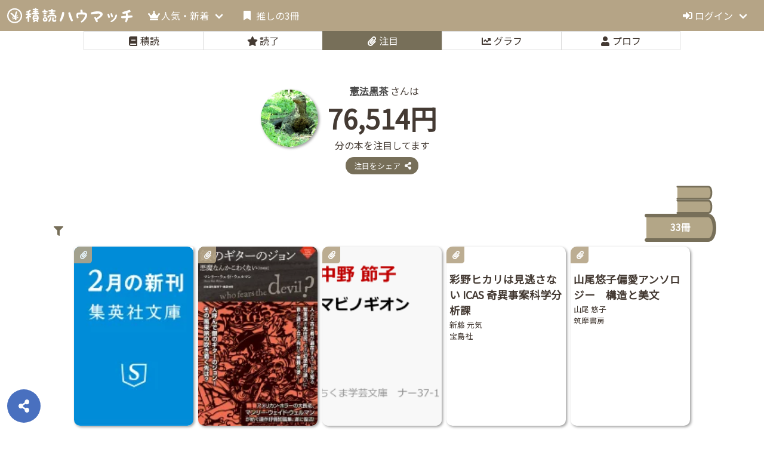

--- FILE ---
content_type: text/html; charset=utf-8
request_url: https://tsundoku.site/clip/LWNwoiWcmbaRehcaBEGoauRKvBE3
body_size: 9273
content:
<!doctype html>
<html data-n-head-ssr prefix="og: http://ogp.me/ns# fb: http://ogp.me/ns/ fb#" lang="ja" data-n-head="%7B%22prefix%22:%7B%22ssr%22:%22og:%20http://ogp.me/ns#%20fb:%20http://ogp.me/ns/%20fb#%22%7D,%22lang%22:%7B%22ssr%22:%22ja%22%7D%7D">
  <head >
    <title>憲法黒茶さんの注目してる本 | 積読ハウマッチ</title><meta data-n-head="ssr" charset="utf-8"><meta data-n-head="ssr" name="viewport" content="width=device-width, initial-scale=1"><meta data-n-head="ssr" name="author" content="&amp;copy; 2019 Memory Lovers."><meta data-n-head="ssr" name="copyright" content="&amp;copy; 2019 Memory Lovers."><meta data-n-head="ssr" name="format-detection" content="telephone=no,email=no,address=no"><meta data-n-head="ssr" name="application-name" content="積読ハウマッチ"><meta data-n-head="ssr" name="theme-color" content="#FFFFFF"><meta data-n-head="ssr" name="msapplication-config" content="/browserconfig.xml"><meta data-n-head="ssr" name="msapplication-TileColor" content="#FFFFFF"><meta data-n-head="ssr" name="msapplication-TileImage" content="/mstile-144×144.png"><meta data-n-head="ssr" data-hid="mobile-web-app-capable" name="mobile-web-app-capable" content="yes"><meta data-n-head="ssr" data-hid="apple-mobile-web-app-title" name="apple-mobile-web-app-title" content="tsundoku"><meta data-n-head="ssr" data-hid="description" name="description" content="憲法黒茶さんの注目してる本をみる。76,514円分の本に注目してます。"><meta data-n-head="ssr" data-hid="twitter:site" name="twitter:site" content="@MemoryLoverz"><meta data-n-head="ssr" data-hid="twitter:card" name="twitter:card" content="summary_large_image"><meta data-n-head="ssr" data-hid="twitter:title" name="twitter:title" content="憲法黒茶さんの注目してる本 | 積読ハウマッチ"><meta data-n-head="ssr" data-hid="twitter:image" name="twitter:image" content="https://ogp.tsundoku.site/user/clip/LWNwoiWcmbaRehcaBEGoauRKvBE3?price=76514&amp;num=32"><meta data-n-head="ssr" data-hid="twitter:description" name="twitter:description" content="憲法黒茶さんの注目してる本をみる。76,514円分の本に注目してます。"><meta data-n-head="ssr" data-hid="twitter:creator" name="twitter:creator" content="@MemoryLoverz"><meta data-n-head="ssr" data-hid="og:title" property="og:title" content="憲法黒茶さんの注目してる本 | 積読ハウマッチ"><meta data-n-head="ssr" data-hid="og:image" property="og:image" content="https://ogp.tsundoku.site/user/clip/LWNwoiWcmbaRehcaBEGoauRKvBE3?price=76514&amp;num=32"><meta data-n-head="ssr" data-hid="og:description" property="og:description" content="憲法黒茶さんの注目してる本をみる。76,514円分の本に注目してます。"><meta data-n-head="ssr" data-hid="og:url" property="og:url" content="https://tsundoku.site/clip/LWNwoiWcmbaRehcaBEGoauRKvBE3"><meta data-n-head="ssr" data-hid="og:type" property="og:type" content="article"><meta data-n-head="ssr" data-hid="og:site_name" property="og:site_name" content="積読ハウマッチ"><link data-n-head="ssr" rel="icon" type="image/x-icon" href="/favicon.ico"><link data-n-head="ssr" rel="shortcut icon" href="/favicon.ico"><link data-n-head="ssr" rel="apple-touch-icon" sizes="180x180" href="/apple-touch-icon-180x180.png"><link data-n-head="ssr" rel="mask-icon" href="/safari-icon.svg" color="#FFFFFF"><link data-n-head="ssr" rel="icon" type="image/png" sizes="192×192" href="/android-chrome-192x192.png"><link data-n-head="ssr" rel="manifest" href="/manifest.json"><link data-n-head="ssr" rel="dns-prefetch" href="//www.google-analytics.com"><link data-n-head="ssr" rel="dns-prefetch" href="//firestore.googleapis.com"><link data-n-head="ssr" rel="dns-prefetch" href="//firebasestorage.googleapis.com"><link data-n-head="ssr" rel="dns-prefetch" href="//www.doubleclickbygoogle.com"><link data-n-head="ssr" rel="dns-prefetch" href="//pagead2.googlesyndication.com"><link data-n-head="ssr" rel="dns-prefetch" href="//fonts.google.com"><link data-n-head="ssr" rel="preconnect" href="https://www.doubleclickbygoogle.com"><link data-n-head="ssr" rel="preconnect" href="htpps://pagead2.googlesyndication.com"><link data-n-head="ssr" rel="stylesheet" href="https://fonts.googleapis.com/css?family=Noto+Sans+JP&amp;display=swap"><link data-n-head="ssr" data-hid="canonical" rel="canonical" href="https://tsundoku.site/clip/LWNwoiWcmbaRehcaBEGoauRKvBE3"><script data-n-head="ssr" src="//www.googletagmanager.com/gtm.js?id=GTM-TKZRGWW&l=dataLayer" async></script><script data-n-head="ssr" async src="//pagead2.googlesyndication.com/pagead/js/adsbygoogle.js"></script><script data-n-head="ssr">
      (adsbygoogle = window.adsbygoogle || []).push({
        google_ad_client: "ca-pub-9097307031601139",
        enable_page_level_ads: false
      });
  </script><link rel="preload" href="/assets/runtime.272bd6c.js" as="script"><link rel="preload" href="/assets/vendors/commons.2f19528.js" as="script"><link rel="preload" href="/assets/app.cfb6e8b.css" as="style"><link rel="preload" href="/assets/app.272eeae.js" as="script"><link rel="preload" href="/assets/pages/clip/_uid.0ea94d5.css" as="style"><link rel="preload" href="/assets/pages/clip/_uid.744cdc2.js" as="script"><link rel="preload" href="/assets/vendors/684ae049.68dc996.js" as="script"><link rel="preload" href="/assets/commons/7e544667.3dc5644.css" as="style"><link rel="preload" href="/assets/commons/7e544667.f147481.js" as="script"><link rel="preload" href="/assets/commons/clip.uid~read.uid~stack.uid.3c025fc.css" as="style"><link rel="preload" href="/assets/commons/clip.uid~read.uid~stack.uid.eecb9cf.js" as="script"><link rel="preload" href="/assets/components/dialog/ModalFilter.842cbca.css" as="style"><link rel="preload" href="/assets/components/dialog/ModalFilter.84d8c00.js" as="script"><link rel="preload" href="/assets/components/dialog/ModalConfirm.dd7ec6b.js" as="script"><link rel="preload" href="/assets/components/dialog/ModalReport.e9952a8.css" as="style"><link rel="preload" href="/assets/components/dialog/ModalReport.3355da6.js" as="script"><link rel="preload" href="/assets/commons/74d0653e.1e37a80.js" as="script"><link rel="preload" href="/assets/components/dialog/ModalEditHistory.36dcf93.css" as="style"><link rel="preload" href="/assets/components/dialog/ModalEditHistory.419349a.js" as="script"><link rel="preload" href="/assets/components/dialog/ModalUserBook.c9961bc.css" as="style"><link rel="preload" href="/assets/components/dialog/ModalUserBook.01d01fe.js" as="script"><link rel="preload" href="/assets/components/common/ad/AdDisplay.e3e1cac.js" as="script"><link rel="preload" href="/assets/components/dialog/ModalShare.cdb8abf.css" as="style"><link rel="preload" href="/assets/components/dialog/ModalShare.afa058b.js" as="script"><link rel="stylesheet" href="/assets/app.cfb6e8b.css"><link rel="stylesheet" href="/assets/pages/clip/_uid.0ea94d5.css"><link rel="stylesheet" href="/assets/commons/7e544667.3dc5644.css"><link rel="stylesheet" href="/assets/commons/clip.uid~read.uid~stack.uid.3c025fc.css"><link rel="stylesheet" href="/assets/components/dialog/ModalFilter.842cbca.css"><link rel="stylesheet" href="/assets/components/dialog/ModalReport.e9952a8.css"><link rel="stylesheet" href="/assets/components/dialog/ModalEditHistory.36dcf93.css"><link rel="stylesheet" href="/assets/components/dialog/ModalUserBook.c9961bc.css"><link rel="stylesheet" href="/assets/components/dialog/ModalShare.cdb8abf.css">
  </head>
  <body class="has-navbar-fixed-top" data-n-head="%7B%22class%22:%7B%22ssr%22:%22has-navbar-fixed-top%22%7D%7D">
    <noscript data-n-head="ssr" data-hid="gtm-noscript" data-pbody="true"><iframe src="//www.googletagmanager.com/ns.html?id=GTM-TKZRGWW&l=dataLayer" height="0" width="0" style="display:none;visibility:hidden"></iframe></noscript><div data-server-rendered="true" id="__nuxt"><!----><div id="__layout"><div id="main-container" class="layout-main-container default-layout"><nav role="navigation" aria-label="main navigation" class="navbar header is-primary is-fixed-top is-hidden-touch"><div class="navbar-brand"><a href="/" class="navbar-item nuxt-link-active"><img src="/img/logo_small.svg" alt="Logo" height="28" decoding="async"></a></div> <div id="navbar-default" class="navbar-menu"><div class="navbar-start"><!----> <div class="navbar-item has-dropdown is-hoverable"><a class="navbar-link"><span class="icon"><svg aria-hidden="true" focusable="false" data-prefix="fas" data-icon="crown" role="img" xmlns="http://www.w3.org/2000/svg" viewBox="0 0 640 512" class="svg-inline--fa fa-crown fa-w-20"><path fill="currentColor" d="M528 448H112c-8.8 0-16 7.2-16 16v32c0 8.8 7.2 16 16 16h416c8.8 0 16-7.2 16-16v-32c0-8.8-7.2-16-16-16zm64-320c-26.5 0-48 21.5-48 48 0 7.1 1.6 13.7 4.4 19.8L476 239.2c-15.4 9.2-35.3 4-44.2-11.6L350.3 85C361 76.2 368 63 368 48c0-26.5-21.5-48-48-48s-48 21.5-48 48c0 15 7 28.2 17.7 37l-81.5 142.6c-8.9 15.6-28.9 20.8-44.2 11.6l-72.3-43.4c2.7-6 4.4-12.7 4.4-19.8 0-26.5-21.5-48-48-48S0 149.5 0 176s21.5 48 48 48c2.6 0 5.2-.4 7.7-.8L128 416h384l72.3-192.8c2.5.4 5.1.8 7.7.8 26.5 0 48-21.5 48-48s-21.5-48-48-48z"></path></svg></span> <span>人気・新着</span></a> <div class="navbar-dropdown"><a href="/ranking/user_stack_price" class="navbar-item"><span class="icon"><svg aria-hidden="true" focusable="false" data-prefix="fas" data-icon="users" role="img" xmlns="http://www.w3.org/2000/svg" viewBox="0 0 640 512" class="svg-inline--fa fa-users fa-w-20"><path fill="currentColor" d="M96 224c35.3 0 64-28.7 64-64s-28.7-64-64-64-64 28.7-64 64 28.7 64 64 64zm448 0c35.3 0 64-28.7 64-64s-28.7-64-64-64-64 28.7-64 64 28.7 64 64 64zm32 32h-64c-17.6 0-33.5 7.1-45.1 18.6 40.3 22.1 68.9 62 75.1 109.4h66c17.7 0 32-14.3 32-32v-32c0-35.3-28.7-64-64-64zm-256 0c61.9 0 112-50.1 112-112S381.9 32 320 32 208 82.1 208 144s50.1 112 112 112zm76.8 32h-8.3c-20.8 10-43.9 16-68.5 16s-47.6-6-68.5-16h-8.3C179.6 288 128 339.6 128 403.2V432c0 26.5 21.5 48 48 48h288c26.5 0 48-21.5 48-48v-28.8c0-63.6-51.6-115.2-115.2-115.2zm-223.7-13.4C161.5 263.1 145.6 256 128 256H64c-35.3 0-64 28.7-64 64v32c0 17.7 14.3 32 32 32h65.9c6.3-47.4 34.9-87.3 75.2-109.4z"></path></svg></span> <span class="icon-label">ユーザランキング</span></a> <a href="/ranking/book_stack_num" class="navbar-item"><span class="icon"><svg aria-hidden="true" focusable="false" data-prefix="fas" data-icon="book" role="img" xmlns="http://www.w3.org/2000/svg" viewBox="0 0 448 512" class="svg-inline--fa fa-book fa-w-14"><path fill="currentColor" d="M448 360V24c0-13.3-10.7-24-24-24H96C43 0 0 43 0 96v320c0 53 43 96 96 96h328c13.3 0 24-10.7 24-24v-16c0-7.5-3.5-14.3-8.9-18.7-4.2-15.4-4.2-59.3 0-74.7 5.4-4.3 8.9-11.1 8.9-18.6zM128 134c0-3.3 2.7-6 6-6h212c3.3 0 6 2.7 6 6v20c0 3.3-2.7 6-6 6H134c-3.3 0-6-2.7-6-6v-20zm0 64c0-3.3 2.7-6 6-6h212c3.3 0 6 2.7 6 6v20c0 3.3-2.7 6-6 6H134c-3.3 0-6-2.7-6-6v-20zm253.4 250H96c-17.7 0-32-14.3-32-32 0-17.6 14.4-32 32-32h285.4c-1.9 17.1-1.9 46.9 0 64z"></path></svg></span> <span class="icon-label">書籍ランキング</span></a> <a href="/recent" class="navbar-item"><span class="icon"><svg aria-hidden="true" focusable="false" data-prefix="fas" data-icon="certificate" role="img" xmlns="http://www.w3.org/2000/svg" viewBox="0 0 512 512" class="svg-inline--fa fa-certificate fa-w-16"><path fill="currentColor" d="M458.622 255.92l45.985-45.005c13.708-12.977 7.316-36.039-10.664-40.339l-62.65-15.99 17.661-62.015c4.991-17.838-11.829-34.663-29.661-29.671l-61.994 17.667-15.984-62.671C337.085.197 313.765-6.276 300.99 7.228L256 53.57 211.011 7.229c-12.63-13.351-36.047-7.234-40.325 10.668l-15.984 62.671-61.995-17.667C74.87 57.907 58.056 74.738 63.046 92.572l17.661 62.015-62.65 15.99C.069 174.878-6.31 197.944 7.392 210.915l45.985 45.005-45.985 45.004c-13.708 12.977-7.316 36.039 10.664 40.339l62.65 15.99-17.661 62.015c-4.991 17.838 11.829 34.663 29.661 29.671l61.994-17.667 15.984 62.671c4.439 18.575 27.696 24.018 40.325 10.668L256 458.61l44.989 46.001c12.5 13.488 35.987 7.486 40.325-10.668l15.984-62.671 61.994 17.667c17.836 4.994 34.651-11.837 29.661-29.671l-17.661-62.015 62.65-15.99c17.987-4.302 24.366-27.367 10.664-40.339l-45.984-45.004z"></path></svg></span> <span class="icon-label">新着</span></a></div></div> <a href="/bookset" class="navbar-item"><span class="icon"><svg aria-hidden="true" focusable="false" data-prefix="fas" data-icon="bookmark" role="img" xmlns="http://www.w3.org/2000/svg" viewBox="0 0 384 512" class="svg-inline--fa fa-bookmark fa-w-12"><path fill="currentColor" d="M0 512V48C0 21.49 21.49 0 48 0h288c26.51 0 48 21.49 48 48v464L192 400 0 512z"></path></svg></span> <span class="icon-label">推しの3冊</span></a> <!----></div> <div class="navbar-end"><!----> <div class="navbar-item has-dropdown is-hoverable"><a class="navbar-link"><span class="icon"><svg aria-hidden="true" focusable="false" data-prefix="fas" data-icon="sign-in-alt" role="img" xmlns="http://www.w3.org/2000/svg" viewBox="0 0 512 512" class="svg-inline--fa fa-sign-in-alt fa-w-16"><path fill="currentColor" d="M416 448h-84c-6.6 0-12-5.4-12-12v-40c0-6.6 5.4-12 12-12h84c17.7 0 32-14.3 32-32V160c0-17.7-14.3-32-32-32h-84c-6.6 0-12-5.4-12-12V76c0-6.6 5.4-12 12-12h84c53 0 96 43 96 96v192c0 53-43 96-96 96zm-47-201L201 79c-15-15-41-4.5-41 17v96H24c-13.3 0-24 10.7-24 24v96c0 13.3 10.7 24 24 24h136v96c0 21.5 26 32 41 17l168-168c9.3-9.4 9.3-24.6 0-34z"></path></svg></span> <span>ログイン</span></a> <div class="navbar-dropdown is-right"><a href="/login" class="navbar-item"><span class="icon"><svg aria-hidden="true" focusable="false" data-prefix="fas" data-icon="sign-in-alt" role="img" xmlns="http://www.w3.org/2000/svg" viewBox="0 0 512 512" class="svg-inline--fa fa-sign-in-alt fa-w-16"><path fill="currentColor" d="M416 448h-84c-6.6 0-12-5.4-12-12v-40c0-6.6 5.4-12 12-12h84c17.7 0 32-14.3 32-32V160c0-17.7-14.3-32-32-32h-84c-6.6 0-12-5.4-12-12V76c0-6.6 5.4-12 12-12h84c53 0 96 43 96 96v192c0 53-43 96-96 96zm-47-201L201 79c-15-15-41-4.5-41 17v96H24c-13.3 0-24 10.7-24 24v96c0 13.3 10.7 24 24 24h136v96c0 21.5 26 32 41 17l168-168c9.3-9.4 9.3-24.6 0-34z"></path></svg></span> <span class="icon-label">ログイン</span></a> <a href="/review" class="navbar-item"><span class="icon"><svg aria-hidden="true" focusable="false" data-prefix="fas" data-icon="pen-fancy" role="img" xmlns="http://www.w3.org/2000/svg" viewBox="0 0 512 512" class="svg-inline--fa fa-pen-fancy fa-w-16"><path fill="currentColor" d="M79.18 282.94a32.005 32.005 0 0 0-20.24 20.24L0 480l4.69 4.69 92.89-92.89c-.66-2.56-1.57-5.03-1.57-7.8 0-17.67 14.33-32 32-32s32 14.33 32 32-14.33 32-32 32c-2.77 0-5.24-.91-7.8-1.57l-92.89 92.89L32 512l176.82-58.94a31.983 31.983 0 0 0 20.24-20.24l33.07-84.07-98.88-98.88-84.07 33.07zM369.25 28.32L186.14 227.81l97.85 97.85 199.49-183.11C568.4 67.48 443.73-55.94 369.25 28.32z"></path></svg></span> <span class="icon-label">積読レビュー</span></a> <!----> <!----> <hr class="navbar-divider"> <a href="/faq" class="navbar-item"><span class="icon"><svg aria-hidden="true" focusable="false" data-prefix="fas" data-icon="question" role="img" xmlns="http://www.w3.org/2000/svg" viewBox="0 0 384 512" class="svg-inline--fa fa-question fa-w-12"><path fill="currentColor" d="M202.021 0C122.202 0 70.503 32.703 29.914 91.026c-7.363 10.58-5.093 25.086 5.178 32.874l43.138 32.709c10.373 7.865 25.132 6.026 33.253-4.148 25.049-31.381 43.63-49.449 82.757-49.449 30.764 0 68.816 19.799 68.816 49.631 0 22.552-18.617 34.134-48.993 51.164-35.423 19.86-82.299 44.576-82.299 106.405V320c0 13.255 10.745 24 24 24h72.471c13.255 0 24-10.745 24-24v-5.773c0-42.86 125.268-44.645 125.268-160.627C377.504 66.256 286.902 0 202.021 0zM192 373.459c-38.196 0-69.271 31.075-69.271 69.271 0 38.195 31.075 69.27 69.271 69.27s69.271-31.075 69.271-69.271-31.075-69.27-69.271-69.27z"></path></svg></span> <span class="icon-label">よくある質問</span></a> <a href="/updates" class="navbar-item"><span class="icon"><svg aria-hidden="true" focusable="false" data-prefix="fas" data-icon="arrow-alt-circle-up" role="img" xmlns="http://www.w3.org/2000/svg" viewBox="0 0 512 512" class="svg-inline--fa fa-arrow-alt-circle-up fa-w-16"><path fill="currentColor" d="M8 256C8 119 119 8 256 8s248 111 248 248-111 248-248 248S8 393 8 256zm292 116V256h70.9c10.7 0 16.1-13 8.5-20.5L264.5 121.2c-4.7-4.7-12.2-4.7-16.9 0l-115 114.3c-7.6 7.6-2.2 20.5 8.5 20.5H212v116c0 6.6 5.4 12 12 12h64c6.6 0 12-5.4 12-12z"></path></svg></span> <span class="icon-label">更新情報</span></a> <!----> <!----></div></div></div></div></nav> <nav role="navigation" aria-label="main navigation" class="navbar header is-primary is-fixed-top is-hidden-desktop"><div class="navbar-brand"><a href="/" class="navbar-item nuxt-link-active"><img src="/img/logo_short.svg" alt="Logo" height="28" decoding="async"></a> <!----></div></nav> <section id="main-content" class="main-content"><div><div class="user-menu" data-v-5716e9f5><a href="/stack/LWNwoiWcmbaRehcaBEGoauRKvBE3/" class="user-menu-item" data-v-5716e9f5><span class="icon is-small link-switch-icon is-hidden-small" data-v-5716e9f5><svg aria-hidden="true" focusable="false" data-prefix="fas" data-icon="book" role="img" xmlns="http://www.w3.org/2000/svg" viewBox="0 0 448 512" class="svg-inline--fa fa-book fa-w-14" data-v-5716e9f5><path fill="currentColor" d="M448 360V24c0-13.3-10.7-24-24-24H96C43 0 0 43 0 96v320c0 53 43 96 96 96h328c13.3 0 24-10.7 24-24v-16c0-7.5-3.5-14.3-8.9-18.7-4.2-15.4-4.2-59.3 0-74.7 5.4-4.3 8.9-11.1 8.9-18.6zM128 134c0-3.3 2.7-6 6-6h212c3.3 0 6 2.7 6 6v20c0 3.3-2.7 6-6 6H134c-3.3 0-6-2.7-6-6v-20zm0 64c0-3.3 2.7-6 6-6h212c3.3 0 6 2.7 6 6v20c0 3.3-2.7 6-6 6H134c-3.3 0-6-2.7-6-6v-20zm253.4 250H96c-17.7 0-32-14.3-32-32 0-17.6 14.4-32 32-32h285.4c-1.9 17.1-1.9 46.9 0 64z" data-v-5716e9f5></path></svg></span> <span data-v-5716e9f5>積読</span></a><a href="/read/LWNwoiWcmbaRehcaBEGoauRKvBE3/" class="user-menu-item" data-v-5716e9f5><span class="icon is-small link-switch-icon is-hidden-small" data-v-5716e9f5><svg aria-hidden="true" focusable="false" data-prefix="fas" data-icon="star" role="img" xmlns="http://www.w3.org/2000/svg" viewBox="0 0 576 512" class="svg-inline--fa fa-star fa-w-18" data-v-5716e9f5><path fill="currentColor" d="M259.3 17.8L194 150.2 47.9 171.5c-26.2 3.8-36.7 36.1-17.7 54.6l105.7 103-25 145.5c-4.5 26.3 23.2 46 46.4 33.7L288 439.6l130.7 68.7c23.2 12.2 50.9-7.4 46.4-33.7l-25-145.5 105.7-103c19-18.5 8.5-50.8-17.7-54.6L382 150.2 316.7 17.8c-11.7-23.6-45.6-23.9-57.4 0z" data-v-5716e9f5></path></svg></span> <span data-v-5716e9f5>読了</span></a><a href="/clip/LWNwoiWcmbaRehcaBEGoauRKvBE3/" aria-current="page" class="user-menu-item nuxt-link-exact-active nuxt-link-active is-active" data-v-5716e9f5><span class="icon is-small link-switch-icon is-hidden-small" data-v-5716e9f5><svg aria-hidden="true" focusable="false" data-prefix="fas" data-icon="paperclip" role="img" xmlns="http://www.w3.org/2000/svg" viewBox="0 0 448 512" class="svg-inline--fa fa-paperclip fa-w-14" data-v-5716e9f5><path fill="currentColor" d="M43.246 466.142c-58.43-60.289-57.341-157.511 1.386-217.581L254.392 34c44.316-45.332 116.351-45.336 160.671 0 43.89 44.894 43.943 117.329 0 162.276L232.214 383.128c-29.855 30.537-78.633 30.111-107.982-.998-28.275-29.97-27.368-77.473 1.452-106.953l143.743-146.835c6.182-6.314 16.312-6.422 22.626-.241l22.861 22.379c6.315 6.182 6.422 16.312.241 22.626L171.427 319.927c-4.932 5.045-5.236 13.428-.648 18.292 4.372 4.634 11.245 4.711 15.688.165l182.849-186.851c19.613-20.062 19.613-52.725-.011-72.798-19.189-19.627-49.957-19.637-69.154 0L90.39 293.295c-34.763 35.56-35.299 93.12-1.191 128.313 34.01 35.093 88.985 35.137 123.058.286l172.06-175.999c6.177-6.319 16.307-6.433 22.626-.256l22.877 22.364c6.319 6.177 6.434 16.307.256 22.626l-172.06 175.998c-59.576 60.938-155.943 60.216-214.77-.485z" data-v-5716e9f5></path></svg></span> <span data-v-5716e9f5>注目</span></a><a href="/timeline/LWNwoiWcmbaRehcaBEGoauRKvBE3/" class="user-menu-item" data-v-5716e9f5><span class="icon is-small link-switch-icon is-hidden-small" data-v-5716e9f5><svg aria-hidden="true" focusable="false" data-prefix="fas" data-icon="chart-line" role="img" xmlns="http://www.w3.org/2000/svg" viewBox="0 0 512 512" class="svg-inline--fa fa-chart-line fa-w-16" data-v-5716e9f5><path fill="currentColor" d="M496 384H64V80c0-8.84-7.16-16-16-16H16C7.16 64 0 71.16 0 80v336c0 17.67 14.33 32 32 32h464c8.84 0 16-7.16 16-16v-32c0-8.84-7.16-16-16-16zM464 96H345.94c-21.38 0-32.09 25.85-16.97 40.97l32.4 32.4L288 242.75l-73.37-73.37c-12.5-12.5-32.76-12.5-45.25 0l-68.69 68.69c-6.25 6.25-6.25 16.38 0 22.63l22.62 22.62c6.25 6.25 16.38 6.25 22.63 0L192 237.25l73.37 73.37c12.5 12.5 32.76 12.5 45.25 0l96-96 32.4 32.4c15.12 15.12 40.97 4.41 40.97-16.97V112c.01-8.84-7.15-16-15.99-16z" data-v-5716e9f5></path></svg></span> <span data-v-5716e9f5>グラフ</span></a><a href="/user/LWNwoiWcmbaRehcaBEGoauRKvBE3/profile/" class="user-menu-item" data-v-5716e9f5><span class="icon is-small link-switch-icon is-hidden-small" data-v-5716e9f5><svg aria-hidden="true" focusable="false" data-prefix="fas" data-icon="user" role="img" xmlns="http://www.w3.org/2000/svg" viewBox="0 0 448 512" class="svg-inline--fa fa-user fa-w-14" data-v-5716e9f5><path fill="currentColor" d="M224 256c70.7 0 128-57.3 128-128S294.7 0 224 0 96 57.3 96 128s57.3 128 128 128zm89.6 32h-16.7c-22.2 10.2-46.9 16-72.9 16s-50.6-5.8-72.9-16h-16.7C60.2 288 0 348.2 0 422.4V464c0 26.5 21.5 48 48 48h352c26.5 0 48-21.5 48-48v-41.6c0-74.2-60.2-134.4-134.4-134.4z" data-v-5716e9f5></path></svg></span> <span data-v-5716e9f5>プロフ</span></a></div> <div class="container shelf-page"><div class="summary user-summary"><div class="summary-content"><div class="summary-image"><a href="/user/LWNwoiWcmbaRehcaBEGoauRKvBE3/profile"><figure class="image"><img src="https://firebasestorage.googleapis.com/v0/b/tsundoku-howmuch.appspot.com/o/tsundoku%2Fuser%2FLWNwoiWcmbaRehcaBEGoauRKvBE3?alt=media&amp;token=db829ec9-97f1-4462-882f-909d077416fb" alt="" onerror="this.onerror = null; this.src='';" class="is-rounded"></figure></a></div> <h1 class="summary-text has-text-centered"><div class="summary-profile"><div><a href="/user/LWNwoiWcmbaRehcaBEGoauRKvBE3/profile"><figure class="image"><img src="https://firebasestorage.googleapis.com/v0/b/tsundoku-howmuch.appspot.com/o/tsundoku%2Fuser%2FLWNwoiWcmbaRehcaBEGoauRKvBE3?alt=media&amp;token=db829ec9-97f1-4462-882f-909d077416fb" alt="" onerror="this.onerror = null; this.src='';" class="is-rounded"></figure></a></div> <div><a href="/user/LWNwoiWcmbaRehcaBEGoauRKvBE3/profile" class="is-name has-text-dark2"><span>憲法黒茶</span></a> <span>さんは</span></div></div> <p class="is-bold">76,514円</p> <p>分の本を注目してます</p></h1></div> <div class="share-button"><div class="button is-dark is-small is-rounded "><span>注目をシェア</span> <span class="icon"><svg aria-hidden="true" focusable="false" data-prefix="fas" data-icon="share-alt" role="img" xmlns="http://www.w3.org/2000/svg" viewBox="0 0 448 512" class="svg-inline--fa fa-share-alt fa-w-14"><path fill="currentColor" d="M352 320c-22.608 0-43.387 7.819-59.79 20.895l-102.486-64.054a96.551 96.551 0 0 0 0-41.683l102.486-64.054C308.613 184.181 329.392 192 352 192c53.019 0 96-42.981 96-96S405.019 0 352 0s-96 42.981-96 96c0 7.158.79 14.13 2.276 20.841L155.79 180.895C139.387 167.819 118.608 160 96 160c-53.019 0-96 42.981-96 96s42.981 96 96 96c22.608 0 43.387-7.819 59.79-20.895l102.486 64.054A96.301 96.301 0 0 0 256 416c0 53.019 42.981 96 96 96s96-42.981 96-96-42.981-96-96-96z"></path></svg></span></div> <!----> <div class="has-text-centered"><!----></div></div></div> <div class="toolbar columns is-paddingless is-marginless is-mobile"><div data-v-13305fb6><a class="button is-white" data-v-13305fb6><span class="icon has-text-dark" data-v-13305fb6><svg aria-hidden="true" focusable="false" data-prefix="fas" data-icon="filter" role="img" xmlns="http://www.w3.org/2000/svg" viewBox="0 0 512 512" class="svg-inline--fa fa-filter fa-w-16" data-v-13305fb6 data-v-13305fb6><path fill="currentColor" d="M487.976 0H24.028C2.71 0-8.047 25.866 7.058 40.971L192 225.941V432c0 7.831 3.821 15.17 10.237 19.662l80 55.98C298.02 518.69 320 507.493 320 487.98V225.941l184.947-184.97C520.021 25.896 509.338 0 487.976 0z" data-v-13305fb6 data-v-13305fb6></path></svg></span></a> <!----></div> <div class="total-num-books column is-paddingless is-narrow total-num" data-v-42962fc6><img src="/img/stacked_books.svg" alt="img" decoding="async" data-v-42962fc6> <span data-v-42962fc6>0冊</span></div></div> <div class="shelf-items"><div class="loading-overlay is-active"><div class="loading-background"></div> <div class="loading-icon"></div></div> <div class="user-books"><div class="book-list"></div> <!----></div> <!----></div> <!----> <!----> <!----> <!----> <div class="has-text-centered"><ins data-ad-client="ca-pub-9097307031601139" data-ad-slot="9800812400" data-ad-format="auto" data-ad-region="page-0.28589560699050764" data-analytics-uacct="UA-47253386-17" data-analytics-domain-name="tsundoku.site" class="adsbygoogle" style="display:block;margin:2rem auto;min-height:90px;width:100%;max-width:100%;"></ins></div></div></div> <div class="btn-fabs is-left"><a class="button is-rounded is-fab is-info" data-v-693735b0><span class="icon" data-v-693735b0><svg aria-hidden="true" focusable="false" data-prefix="fas" data-icon="share-alt" role="img" xmlns="http://www.w3.org/2000/svg" viewBox="0 0 448 512" class="svg-inline--fa fa-share-alt fa-w-14 fa-lg" data-v-693735b0 data-v-693735b0><path fill="currentColor" d="M352 320c-22.608 0-43.387 7.819-59.79 20.895l-102.486-64.054a96.551 96.551 0 0 0 0-41.683l102.486-64.054C308.613 184.181 329.392 192 352 192c53.019 0 96-42.981 96-96S405.019 0 352 0s-96 42.981-96 96c0 7.158.79 14.13 2.276 20.841L155.79 180.895C139.387 167.819 118.608 160 96 160c-53.019 0-96 42.981-96 96s42.981 96 96 96c22.608 0 43.387-7.819 59.79-20.895l102.486 64.054A96.301 96.301 0 0 0 256 416c0 53.019 42.981 96 96 96s96-42.981 96-96-42.981-96-96-96z" data-v-693735b0 data-v-693735b0></path></svg></span></a> <!----></div> <!----></section> <footer class="footer is-fluid is-hidden-touch"><div class="has-text-centered"><!----> <span><a href="https://memory-lovers.com" target="_blank" rel="noopener" class="footer-item has-text-white">めもらばについて</a></span> <!----><!----> <span class="is-hidden-touch">/</span> <span class="is-hidden-touch"><a href="/faq" class="footer-item has-text-white">よくある質問</a></span><!----> <span class="is-hidden-touch">/</span> <span class="is-hidden-touch"><a href="/updates" class="footer-item has-text-white">更新情報</a></span><span>/</span> <span><a href="https://memory-lovers.com/policy" target="_blank" rel="noopener" class="footer-item has-text-white">プライバシーポリシー</a></span> <!----><span>/</span> <span><a href="https://memory-lovers.com/tos" target="_blank" rel="noopener" class="footer-item has-text-white">利用規約</a></span> <!----><span>/</span> <span><a href="https://forms.gle/yzoQfkLh5TXP4VrY7" target="_blank" rel="noopener" class="footer-item has-text-white">お問い合わせ</a></span> <!----><span>/</span> <span><a href="https://twitter.com/MemoryLoverz" target="_blank" rel="noopener" class="footer-item has-text-white">公式Twitter</a></span> <!----></div> <div class="copyright has-text-centered"><span>&copy; 2026 Memory Lovers.</span></div></footer> <nav role="navigation" aria-label="bottom navigation" class="bottom-nav is-hidden-desktop"><!----><!----><!----><!----><!----><!----></nav> <div class="b-sidebar is-mobile"><!----> <div class="sidebar-content is-white is-fixed is-fullheight" style="display:none;"><div class="drawer-contents"><!----><!----><!----><!----><!----></div> <div class="drawer-footer"><a href="https://twitter.com/MemoryLoverz" target="_blank" rel="noopener" class="button is-fullwidth is-twitter is-outlined"><span class="icon"><svg aria-hidden="true" focusable="false" data-prefix="fab" data-icon="twitter" role="img" xmlns="http://www.w3.org/2000/svg" viewBox="0 0 512 512" class="svg-inline--fa fa-twitter fa-w-16"><path fill="currentColor" d="M459.37 151.716c.325 4.548.325 9.097.325 13.645 0 138.72-105.583 298.558-298.558 298.558-59.452 0-114.68-17.219-161.137-47.106 8.447.974 16.568 1.299 25.34 1.299 49.055 0 94.213-16.568 130.274-44.832-46.132-.975-84.792-31.188-98.112-72.772 6.498.974 12.995 1.624 19.818 1.624 9.421 0 18.843-1.3 27.614-3.573-48.081-9.747-84.143-51.98-84.143-102.985v-1.299c13.969 7.797 30.214 12.67 47.431 13.319-28.264-18.843-46.781-51.005-46.781-87.391 0-19.492 5.197-37.36 14.294-52.954 51.655 63.675 129.3 105.258 216.365 109.807-1.624-7.797-2.599-15.918-2.599-24.04 0-57.828 46.782-104.934 104.934-104.934 30.213 0 57.502 12.67 76.67 33.137 23.715-4.548 46.456-13.32 66.599-25.34-7.798 24.366-24.366 44.833-46.132 57.827 21.117-2.273 41.584-8.122 60.426-16.243-14.292 20.791-32.161 39.308-52.628 54.253z"></path></svg></span> <span>公式Twitter</span></a> <!----></div></div></div></div></div></div><script>window.__NUXT__=(function(a,b,c,d,e,f){e.readPrice=1950930;e.enabledShare=c;e.updateAt=1769674756150;e.readRatio=35.1;e.stackNum=2925;e.enabledFcm=a;e.totalPrice=5559709;e.name="憲法黒茶";e.twitterId=d;e.clipPrice=76514;e.jobs=["品質管理"];e.clipNum=32;e.followed={j8YyjmIcYAh617pbynIXbyGS5F03:c};e.stackRatio=64.9;e.group={};e.totalNum=4533;e.noteNum=17;e.profileImage="https:\u002F\u002Ffirebasestorage.googleapis.com\u002Fv0\u002Fb\u002Ftsundoku-howmuch.appspot.com\u002Fo\u002Ftsundoku%2Fuser%2FLWNwoiWcmbaRehcaBEGoauRKvBE3?alt=media&token=db829ec9-97f1-4462-882f-909d077416fb";e.stackPrice=3608779;e.profile="図書館利用多めです。\n手元に残しておきたい本は買います。\n\n[積読の主な原因]\n①好きな作家さんやジャンルのアンソロジーを読みます。\n↓\n②好きな作家さんやジャンルが増えます。\n↓\n③①へ戻ります。\n\n[好きな作家さん]\n星新一、飛浩隆、小林泰三、竹井10日、ロバート・Ｆ・ヤング、Ｊ・リッチー、デイヴィッド・H・ケラー、クラーク・Ａ・スミス、ブライアン・ラムレイ";e.uid="LWNwoiWcmbaRehcaBEGoauRKvBE3";e.readNum=1608;e.createAt=1594980509149;e.loginAt=1769644799627;return {layout:"default",data:[{loadings:{},paramUser:e}],fetch:[],error:b,state:{authUser:b,notifications:[],isCompleteNotify:a,bookIndexMap:[],bookIndex:{},deviationInfos:b,focus:a,beforePath:b,search:{searchText:d,searchType:"rakuten_books",searchKind:"title",page:1,maxPage:f,totalNum:f,hasNext:a,hasPrev:a,books:[],selected:"unread"},searchUser:{searchText:d,results:[]},books:{},notes:{},conf:{activeShare:a,activeSideMenu:a,statData:b},topPage:{rankingItems:{},recentItems:{}},rankingPage:{rankingItems:{}},recentPage:{recentItems:{}},bookPage:{book:b,histories:[],notes:[]},userPage:{user:e,pageType:"clip",filterInfo:{keyword:d,status:b,order:3},bookIndex:{},filteredBookIds:[],histories:[],initLoading:c,isSameUser:a,isDirty:c},followPage:{user:b,followed:[],timelines:[],hasMore:c}},serverRendered:c,routePath:"\u002Fclip\u002FLWNwoiWcmbaRehcaBEGoauRKvBE3",config:{}}}(false,null,true,"",{},0));</script><script src="/assets/runtime.272bd6c.js" defer></script><script src="/assets/pages/clip/_uid.744cdc2.js" defer></script><script src="/assets/vendors/684ae049.68dc996.js" defer></script><script src="/assets/commons/7e544667.f147481.js" defer></script><script src="/assets/commons/clip.uid~read.uid~stack.uid.eecb9cf.js" defer></script><script src="/assets/components/dialog/ModalFilter.84d8c00.js" defer></script><script src="/assets/components/dialog/ModalConfirm.dd7ec6b.js" defer></script><script src="/assets/components/dialog/ModalReport.3355da6.js" defer></script><script src="/assets/commons/74d0653e.1e37a80.js" defer></script><script src="/assets/components/dialog/ModalEditHistory.419349a.js" defer></script><script src="/assets/components/dialog/ModalUserBook.01d01fe.js" defer></script><script src="/assets/components/common/ad/AdDisplay.e3e1cac.js" defer></script><script src="/assets/components/dialog/ModalShare.afa058b.js" defer></script><script src="/assets/vendors/commons.2f19528.js" defer></script><script src="/assets/app.272eeae.js" defer></script>
  <script defer src="https://static.cloudflareinsights.com/beacon.min.js/vcd15cbe7772f49c399c6a5babf22c1241717689176015" integrity="sha512-ZpsOmlRQV6y907TI0dKBHq9Md29nnaEIPlkf84rnaERnq6zvWvPUqr2ft8M1aS28oN72PdrCzSjY4U6VaAw1EQ==" data-cf-beacon='{"version":"2024.11.0","token":"04d0107f6a074ea88540dc67987895bf","r":1,"server_timing":{"name":{"cfCacheStatus":true,"cfEdge":true,"cfExtPri":true,"cfL4":true,"cfOrigin":true,"cfSpeedBrain":true},"location_startswith":null}}' crossorigin="anonymous"></script>
</body>
</html>


--- FILE ---
content_type: text/html; charset=utf-8
request_url: https://www.google.com/recaptcha/api2/aframe
body_size: 265
content:
<!DOCTYPE HTML><html><head><meta http-equiv="content-type" content="text/html; charset=UTF-8"></head><body><script nonce="cjnZgojIIgsWju735KrIfw">/** Anti-fraud and anti-abuse applications only. See google.com/recaptcha */ try{var clients={'sodar':'https://pagead2.googlesyndication.com/pagead/sodar?'};window.addEventListener("message",function(a){try{if(a.source===window.parent){var b=JSON.parse(a.data);var c=clients[b['id']];if(c){var d=document.createElement('img');d.src=c+b['params']+'&rc='+(localStorage.getItem("rc::a")?sessionStorage.getItem("rc::b"):"");window.document.body.appendChild(d);sessionStorage.setItem("rc::e",parseInt(sessionStorage.getItem("rc::e")||0)+1);localStorage.setItem("rc::h",'1769682007067');}}}catch(b){}});window.parent.postMessage("_grecaptcha_ready", "*");}catch(b){}</script></body></html>

--- FILE ---
content_type: text/css; charset=UTF-8
request_url: https://tsundoku.site/assets/pages/clip/_uid.0ea94d5.css
body_size: -276
content:
.empty-view{padding:96px 0;margin:0 8px}@media screen and (max-width:575px){.empty-view{padding-top:0}}.empty-view .empty-view-msg{font-size:1.5rem}@media screen and (max-width:575px){.empty-view .empty-view-msg{font-size:.9rem}}.empty-view .empty-view-btn{margin-top:20px}@media screen and (max-width:575px){.empty-view .empty-view-btn{margin-top:8px}}

--- FILE ---
content_type: text/css; charset=UTF-8
request_url: https://tsundoku.site/assets/commons/7e544667.3dc5644.css
body_size: 377
content:
.user-menu[data-v-5716e9f5]{display:flex;flex-flow:row wrap;justify-content:center;align-items:center;background-color:hsla(0,0%,100%,.9);position:-webkit-sticky;position:sticky;top:3.25rem;left:0;right:0;z-index:10}.user-menu .link-switch-icon[data-v-5716e9f5]{vertical-align:-.1rem}.user-menu-item[data-v-5716e9f5]{padding:.2rem .3rem;flex-grow:1;max-width:200px;border-top:1px solid #dbdbdb;border-bottom:1px solid #dbdbdb;border-left:1px solid #dbdbdb;white-space:nowrap;text-align:center;font-size:1rem}.user-menu-item[data-v-5716e9f5]:last-of-type{border-right:1px solid #dbdbdb}@media screen and (max-width:575px){.user-menu-item[data-v-5716e9f5]{font-size:.9rem;padding:.2rem 0}}.user-menu-item.is-active[data-v-5716e9f5]{background-color:#776f59;border-color:#776f59;color:#fff;pointer-events:none}.user-summary .is-bold{font-size:2.8rem;font-weight:900;padding:0}.user-summary .is-small{font-size:.8rem}.user-summary .is-name{text-decoration:underline;font-weight:700;padding-left:.5rem}.user-summary .image img{height:100%;-o-object-fit:cover;object-fit:cover;box-shadow:2px 2px 4px rgba(0,0,0,.4)}.user-summary .summary-image .image{width:96px;min-width:96px;height:96px;min-height:96px}@media screen and (max-width:575px){.user-summary .summary-image .image{display:none}}.user-summary .summary-profile .image{display:none}@media screen and (max-width:575px){.user-summary .summary-profile .image{display:inline-flex;width:32px;min-width:32px;height:32px;min-height:32px}}.user-summary .label-alt-price{margin-top:-16px;text-align:center}@media screen and (max-width:575px){.user-summary .label-alt-price{font-size:.8rem}}.user-summary.summary{flex-flow:column}.user-summary.summary,.user-summary .summary-content{display:flex;justify-content:center;align-items:center}.user-summary .summary-content{margin-left:-96px;margin-top:16px;margin-bottom:8px}.user-summary .summary-content .summary-img{margin:8px 0 0}.user-summary .summary-content .summary-text{padding:0 16px}.user-summary .summary-profile{display:flex;flex-flow:row nowrap;justify-content:center;align-items:center;align-content:center}.user-summary .summary-profile .image{margin-right:4px}.user-summary .share-button{margin-bottom:.8rem}@media screen and (max-width:575px){.user-summary .summary-content{flex-flow:column;margin-top:0;margin-bottom:8px;margin-left:0}.user-summary .summary-content .summary-image{padding:1rem 0 0;margin-top:0}.user-summary .summary-content .summary-text{padding:0}.user-summary .image{width:64px;min-width:64px;height:64px;min-height:64px}}

--- FILE ---
content_type: text/css; charset=UTF-8
request_url: https://tsundoku.site/assets/commons/clip.uid~read.uid~stack.uid.3c025fc.css
body_size: 580
content:
.total-num-books[data-v-42962fc6]{position:relative;width:120px;height:100px}.total-num-books img[data-v-42962fc6]{width:100%;height:100%;vertical-align:bottom}.total-num-books span[data-v-42962fc6]{color:#fff;position:absolute;font-weight:700;bottom:.8rem;left:0;right:0;text-align:center}@media screen and (max-width:575px){.total-num-books[data-v-42962fc6]{width:96px;height:80px}.total-num-books span[data-v-42962fc6]{bottom:.5rem}}.book-item-buttons{border-radius:0 0 10px 10px}.book-item{border-radius:10px;box-shadow:2px 2px 4px rgba(0,0,0,.4);position:relative;width:200px;height:300px}@media screen and (max-width:575px){.book-item{width:150px;height:225px}}.book-item-image{border-radius:10px;overflow:hidden}.book-item-buttons{position:absolute;bottom:0;left:0;right:0;padding:6px 4px 4px;display:flex;justify-content:space-between;background-color:rgba(0,0,0,.2)}.book-item-buttons:not(.is-selected){display:none}.book-item-clip-marker{position:absolute;top:0;right:0;border-radius:0 10px 0 5px;opacity:.9}.book-item-state-marker{position:absolute;top:0;left:0;border-radius:10px 0 5px 0;opacity:.9}.book-item-info{border-radius:10px 10px 0 0;position:absolute;top:0;left:0;right:0}.book-item-info:not(.is-selected){display:none}.book-item:not(.is-mobile):hover .book-item-info{display:inline!important;display:initial!important}.book-item:not(.is-mobile):hover .book-item-buttons{display:flex!important}.book-image,.book-image .image{height:100%;width:100%}.book-image .image{margin:auto;-o-object-fit:cover;object-fit:cover}.book-image.is-contain .image{-o-object-fit:contain;object-fit:contain;-o-object-position:center;object-position:center}.no-image{padding:2.6rem .3rem .5rem;-webkit-user-select:none;-moz-user-select:none;-ms-user-select:none;user-select:none;cursor:pointer}.no-image-title{font-size:1.1rem;font-weight:700;padding-bottom:.1rem}@media screen and (max-width:575px){.no-image-title{font-size:1rem}}.no-image-sub{font-size:.8rem}@media screen and (max-width:575px){.no-image-sub{font-size:.7rem}}.no-image-empty{background-color:rgba(88,89,91,.6);-webkit-filter:none;filter:none;font-weight:700}.book-state-marker,.no-image-empty{color:#fff;display:flex;justify-content:center;align-items:center}.book-state-marker{position:absolute;top:0;left:0;border-radius:10px 0 5px 0;opacity:.9;padding:6px 6px 6px 8px;grid-column-gap:.3rem;-moz-column-gap:.3rem;column-gap:.3rem;font-size:.9rem}@media screen and (max-width:575px){.book-state-marker{padding:4px 4px 4px 6px;font-size:.8rem}.book-state-marker .icon{height:12px;width:12px}}.book-state-marker.is-stack{background-color:#776f59}.book-state-marker.is-reading{background-color:#4970bf}.book-state-marker.is-finish{background-color:#369e69}.book-state-marker.is-clip{background-color:#b5a486}.book-list-item-info{padding:.5rem;background-color:rgba(0,0,0,.6);color:#fff}@media screen and (max-width:575px){.book-list-item-info{padding:.4rem}}.book-list-item-info .is-title{font-size:.9rem;font-weight:700;padding-bottom:.8rem}@media screen and (max-width:575px){.book-list-item-info .is-title{font-size:.7rem;padding-bottom:.5rem}}.book-list-item-info .is-sub{font-size:.75rem}@media screen and (max-width:575px){.book-list-item-info .is-sub{font-size:.6rem}}.book-list-item-info .is-button{text-align:right;margin-top:.1rem}.button-state.button{position:relative}.button-state.button.is-fixed{width:94px}.button-state.button.is-fixed .button-label{width:48px}.button-state.button.is-fixed.is-none{width:6em}.button-state.button.is-fixed.is-none .button-label{width:auto}.button-state.button .button-bg{position:absolute;top:0;right:0;height:100%}

--- FILE ---
content_type: text/css; charset=UTF-8
request_url: https://tsundoku.site/assets/components/dialog/ModalFilter.842cbca.css
body_size: -171
content:
.filter-dialog.dialog[data-v-115522fb]{padding:16px;height:100vh;min-height:100vh;max-height:100vh;width:100vw;min-width:100vw;max-width:100vw;justify-content:flex-start}.filter-dialog .modal-card[data-v-115522fb]{height:90%;min-height:380px;max-height:600px;width:80%;max-width:800px}@media screen and (max-width:575px){.filter-dialog .modal-card[data-v-115522fb]{margin-top:16px;margin-bottom:16px;width:100%}}@media screen and (max-width:575px){.filter-dialog .modal-card-body[data-v-115522fb]{padding-top:0;padding-left:8px;padding-right:8px}}

--- FILE ---
content_type: text/css; charset=UTF-8
request_url: https://tsundoku.site/assets/components/dialog/ModalReport.e9952a8.css
body_size: 9
content:
.report-dialog .modal-card-body{padding:10px}.report-dialog .state-btn{margin:0 8px}.report-dialog .is-text-body{text-align:center;margin-bottom:0}.report-dialog .button{margin:0 auto;font-size:1.1rem;line-height:1.25}.report-dialog .share-buttons{margin-top:1rem}.report-dialog .share-buttons .share-buttons-main{display:grid;grid-template-columns:1fr 1fr;grid-column-gap:1rem}.report-dialog .share-buttons .share-buttons-sub{margin-top:1rem;display:flex;justify-content:space-around;align-items:flex-end}.report-dialog .buttons-div{display:flex;flex-flow:row wrap;margin:0 8px;justify-content:center}.report-dialog .btn-div{display:flex;flex-flow:column;margin:8px;justify-content:center;align-items:center}.report-dialog .btn-div .image{max-width:320px}@media screen and (max-width:575px){.report-dialog .btn-div .image{max-width:240px}}.report-dialog .button{width:100%}

--- FILE ---
content_type: text/css; charset=UTF-8
request_url: https://tsundoku.site/assets/components/dialog/ModalEditHistory.36dcf93.css
body_size: -130
content:
.modal-card-body[data-v-2b26fb58]{overflow:hidden!important;padding-bottom:0}.state-div[data-v-2b26fb58]{display:flex;flex-flow:row wrap;justify-content:center}.state-div .state-btn[data-v-2b26fb58],.state-div[data-v-2b26fb58]{margin:0 8px}.check-div[data-v-2b26fb58]{margin-top:24px}.check-div .control[data-v-2b26fb58]{display:flex;flex-flow:column;justify-content:center;align-items:center}@media screen and (max-width:768px){.state-div[data-v-2b26fb58]{flex-flow:column;margin:8px;justify-content:center;align-items:center}.state-div .state-btn[data-v-2b26fb58]{display:block;margin:8px;width:100%}.state-div .state-btn .button[data-v-2b26fb58]{width:100%}.check-div[data-v-2b26fb58]{margin-top:8px}}

--- FILE ---
content_type: text/css; charset=UTF-8
request_url: https://tsundoku.site/assets/components/dialog/ModalUserBook.c9961bc.css
body_size: 52
content:
.book-thumbnail{width:200px;height:300px;min-width:200px;-webkit-filter:drop-shadow(2px 2px 4px rgba(0,0,0,.4));filter:drop-shadow(2px 2px 4px rgba(0,0,0,.4))}@media screen and (max-width:575px){.book-thumbnail{width:150px;height:225px;min-width:150px}}.book-thumbnail.is-small{width:150px;height:225px;min-width:150px}@media screen and (max-width:575px){.book-thumbnail.is-small{width:110px;height:148px;min-width:110px}}.book-thumbnail img{margin:auto}.modal-user-book-info{display:flex;flex-flow:row nowrap}.modal-user-book-info-content{flex-grow:1;padding:0 1rem;text-align:right}@media screen and (max-width:575px){.modal-user-book-info-content{font-size:.8rem}}.modal-user-book-info-content .is-book-title{font-size:1rem;word-break:break-all;font-weight:700;text-align:left}.modal-user-book-nums{max-width:320px;display:flex;flex-flow:row nowrap;justify-content:space-between;padding:.5rem 1rem;font-size:.8rem;margin:0 auto}.modal-user-book-btns-container{display:flex;flex-flow:column}@media screen and (max-width:575px){.modal-user-book-btns-container{flex-flow:column-reverse}}.modal-user-book-btns-state{display:flex;flex-flow:row nowrap;justify-content:center;align-items:center}.modal-user-book-btns-state>div{margin:1rem 6px}.modal-user-book-btns{display:flex;flex-flow:row wrap;justify-content:space-around;align-items:center}@media screen and (max-width:575px){.modal-user-book-btns{margin:0 -.5rem}}.modal-user-book-btns .button{margin:4px;width:calc(50% - 8px)}

--- FILE ---
content_type: text/css; charset=UTF-8
request_url: https://tsundoku.site/assets/commons/about~index.93d570b.css
body_size: 227
content:
.top-hero .image.is-logo{width:40%;min-width:110px;max-width:240px;margin:8px auto;-webkit-filter:drop-shadow(4px 4px 2px rgba(87,70,52,.6));filter:drop-shadow(4px 4px 2px rgba(87,70,52,.6))}@media screen and (max-width:575px){.top-hero .image.is-logo{margin:8px auto}}.top-hero .subtitle{font-weight:700;font-size:1rem}@media screen and (max-width:575px){.top-hero .subtitle{font-size:.85rem;margin-bottom:8px}}.top-hero .hero-body-button{margin-top:20px}@media screen and (max-width:575px){.top-hero .hero-body-button{margin-top:20px;margin-bottom:8px}}.top-hero .hero-body-button .button{box-shadow:2px 2px 2px rgba(87,70,52,.6)}.top-hero .hero{position:relative}.top-hero .hero .hero-background,.top-hero .hero .hero-background:before{position:absolute;top:0;bottom:0;left:0;right:0}.top-hero .hero .hero-background:before{content:"";background-image:linear-gradient(rgba(120,99,74,.7),rgba(181,164,134,.7) 30%,rgba(130,111,89,.7)),url(/img/money_pattern.png);background-size:240px}.top-hero .hero .hero-background.is-safari:before{background-image:linear-gradient(rgba(120,99,74,.62)),url(/img/money_pattern.png)}.top-hero .container{padding:16px}@media screen and (max-width:575px){.top-hero .container{padding:4px 8px}}.top-hero .hero-body{padding-top:0;padding-bottom:20px}@media screen and (max-width:575px){.top-hero .hero-body{padding-bottom:0;padding-left:0;padding-right:0}}.concept{margin-top:32px;font-size:1.3rem}.concept .concept-image{width:240px;margin:16px auto}.concept p{padding:16px 0}.concept br{display:none}@media screen and (max-width:768px){.concept{margin-top:16px;font-size:1.1rem}.concept br{display:inherit}}.usage-item .card-image{width:200px;height:200px;margin:auto}.usage-item .card-image img{-o-object-fit:contain;object-fit:contain;-o-object-position:center;object-position:center}.usage-item .card-content{padding:24px 0}.usage-item .card-content .media{margin-bottom:16px}.usage-item .media-content{font-weight:600;font-size:1.8rem}.usage-item .content{font-size:1.1rem}@media screen and (max-width:575px){.usage-item .media-content{font-size:1.4rem}.usage-item .content{font-size:1.1rem}}

--- FILE ---
content_type: text/css; charset=UTF-8
request_url: https://tsundoku.site/assets/pages/index.9209600.css
body_size: 785
content:
.notification.is-small[data-v-6b6e33ce]{padding:.25rem;font-weight:700;text-align:center;margin-bottom:0;border-radius:0}@media screen and (max-width:575px){.notification.is-small[data-v-6b6e33ce]{font-size:.8rem}}.stat[data-v-84cec9e6]{max-width:600px;margin:16px auto;text-align:center}.stat .stat-price[data-v-84cec9e6]{font-size:1.1rem;font-weight:700}.stat-info[data-v-84cec9e6]{display:flex;flex-flow:column;justify-content:center;align-items:center}.stat-target[data-v-84cec9e6]{white-space:nowrap}.stat-target-main[data-v-84cec9e6]{padding-left:3.1rem;font-size:1.2rem;font-weight:700}.stat-target-sub[data-v-84cec9e6]{display:inline-flex;width:3.1rem}@media screen and (max-width:575px){.stat-target-sub[data-v-84cec9e6]{font-size:.8rem}}.stat-rest-side[data-v-84cec9e6]{display:inline-flex;width:2rem}.stat-rest[data-v-84cec9e6]{font-weight:700;font-size:2rem}.stat-progress[data-v-84cec9e6]{margin:4px 0}.stat-update[data-v-84cec9e6]{font-size:.8rem}.ranking-mini{margin:8px 0;height:400px}.ranking-mini.is-user{height:300px}@media screen and (max-width:575px){.ranking-mini{padding-left:4px;padding-right:4px}}.ranking-mini-title{margin-bottom:.5rem}.ranking-mini-more{text-align:right;margin-top:8px;margin-left:4px}.ranking-mini-more .icon{vertical-align:-2px;margin-left:-8px}.ranking-mini-contents{overflow-x:scroll;width:100%}.ranking-mini-contents-wrapper{display:flex;flex-flow:row nowrap;margin-bottom:4px;min-width:658px}.ranking-mini-item{width:20%;min-width:130px}@media screen and (max-width:575px){.ranking-mini-item{width:130px}}.ranking-title-header{font-size:1.2rem;font-weight:700;color:#776f59;border-bottom:1px solid #b5a486;text-align:center;padding-bottom:1px}@media screen and (max-width:575px){.ranking-title-header{font-size:1.1rem}}.ranking-title-header svg{fill:currentColor}.ranking-title-icon{margin-right:2px;margin-bottom:-4px;width:24px;height:24px}@media screen and (max-width:575px){.ranking-title-icon{width:20px;height:20px}}.ranking-title-term{color:#58595b;text-align:right;font-size:.9rem}@media screen and (max-width:575px){.ranking-title-term{height:1.25rem;font-size:.8rem}}.ranking-item{margin:0 6px;padding:8px}.ranking-item-title{width:100%;text-align:center;font-size:1rem;display:-webkit-box;-webkit-box-orient:vertical;-webkit-line-clamp:2;overflow:hidden}@media screen and (max-width:575px){.ranking-item-title{-webkit-line-clamp:1;font-size:.8rem}}.ranking-item-subtitle.is-title{font-weight:700;font-size:1.3rem}.ranking-item-subtitle.is-label{font-size:.8rem}.ranking-item{display:flex;flex-flow:column;align-items:center}.ranking-item .ranking-item-image{flex-grow:1}.ranking-image{display:flex;justify-content:center;align-items:center;margin:12px}.ranking-image img{box-shadow:2px 2px 4px rgba(0,0,0,.4)}.ranking-image.is-avator{height:56px;width:56px}.ranking-image.is-avator img{-o-object-fit:cover;object-fit:cover;height:100%;width:100%}.ranking-image.is-book{height:auto;min-height:140px;width:100px}.ranking-image.is-book img{-o-object-fit:contain;object-fit:contain;height:100%;width:100%}.ranking-image:before{content:"";position:absolute;top:-12px;left:-10px;width:28px;height:28px;background-size:contain;background-repeat:no-repeat;display:block}.ranking-image.is-first:before{background-image:url(/img/crown_gold.png)}.ranking-image.is-second:before{background-image:url(/img/crown_silver.png)}.ranking-image.is-third:before{background-image:url(/img/crown_bronze.png)}.recent-mini{margin:8px 0}.recent-mini-title{margin-bottom:.5rem;font-size:1.2rem;font-weight:700;color:#776f59;border-bottom:1px solid #b5a486;text-align:center}@media screen and (max-width:575px){.recent-mini-title{font-size:1.1rem}}.recent-mini-title svg{fill:currentColor}.recent-mini-icon{margin-right:2px;margin-bottom:-2px;width:24px;height:24px}@media screen and (max-width:575px){.recent-mini-icon{width:20px;height:20px}}.recent-mini-more{text-align:right;margin-top:8px;margin-left:4px}.recent-mini-more .icon{vertical-align:-2px;margin-left:-8px}.recent-mini-contents{overflow-x:scroll;width:100%;height:245px}.recent-mini-contents.is-user{height:150px}.recent-mini-contents-wrapper{display:flex;flex-flow:row nowrap;margin-bottom:4px;min-width:658px}.recent-mini-list-item{width:20%;min-width:130px}@media screen and (max-width:575px){.recent-mini-list-item{width:130px}}.recent-mini-item{margin:0 4px;padding:8px}.recent-mini-item-title{width:100%;text-align:center;font-size:1rem;display:-webkit-box;-webkit-box-orient:vertical;-webkit-line-clamp:2;overflow:hidden}@media screen and (max-width:575px){.recent-mini-item-title{-webkit-line-clamp:2;font-size:.8rem}}.recent-mini-item{display:flex;flex-flow:column;align-items:center}.recent-mini-item .recent-mini-item-image{flex-grow:1}

--- FILE ---
content_type: text/css; charset=UTF-8
request_url: https://tsundoku.site/assets/commons/400f74a6.78cb379.css
body_size: -145
content:
.bookset-list[data-v-70abf252]{display:grid;grid-template-columns:1fr 1fr;grid-row-gap:1.5rem;row-gap:1.5rem;grid-column-gap:.5rem;-moz-column-gap:.5rem;column-gap:.5rem}@media screen and (max-width:575px){.bookset-list[data-v-70abf252]{grid-template-columns:1fr}}.bookset-list-item .is-title[data-v-35bf1b95]{font-weight:700;color:#443a33;text-decoration:underline;margin-bottom:.5rem}

--- FILE ---
content_type: text/css; charset=UTF-8
request_url: https://tsundoku.site/assets/pages/bookset/index.0049e28.css
body_size: -291
content:
.bookset-list-section[data-v-496bb9c2]{margin:1rem 0}@media screen and (max-width:575px){.bookset-list-section[data-v-496bb9c2]{margin:1rem 0}}.share-buttons[data-v-496bb9c2]{text-align:center}.share-buttons .button[data-v-496bb9c2]{margin:1rem 0}

--- FILE ---
content_type: text/css; charset=UTF-8
request_url: https://tsundoku.site/assets/pages/timeline/_uid.2ad1951.css
body_size: -250
content:
@media screen and (max-width:575px){.user-timeline-page.container{padding:8px 8px 40px}}.user-timeline-page section{margin:24px auto}.user-timeline-page section hr{margin-top:4px}.user-timeline-page h2{font-size:1.2rem;font-weight:700}@media screen and (max-width:575px){.user-timeline-page h2{text-align:center}}

--- FILE ---
content_type: text/css; charset=UTF-8
request_url: https://tsundoku.site/assets/pages/user/_uid/profile.93271b3.css
body_size: 370
content:
.user-top[data-v-46d86253]{display:flex;flex-flow:column;max-width:320px}.user-top .user-info[data-v-46d86253]{flex:1}.user-sns[data-v-46d86253],.user-top-container[data-v-46d86253]{display:flex}.user-sns[data-v-46d86253]{justify-content:space-between;margin-top:1.2rem}.user-image .image[data-v-46d86253]{width:96px;height:96px}@media screen and (max-width:575px){.user-image .image[data-v-46d86253]{width:72px;height:72px}}.user-image .image img[data-v-46d86253]{height:100%;width:100%;-o-object-fit:cover;object-fit:cover}.user-info[data-v-46d86253]{display:flex;flex-flow:column;justify-content:space-between;margin-left:.8rem}.user-info .is-bold[data-v-46d86253]{font-weight:700;font-size:1.3rem}@media screen and (max-width:575px){.user-info .is-bold[data-v-46d86253]{font-weight:700;font-size:1.1rem}}.user-info .is-price[data-v-46d86253]{margin-top:auto;margin-left:auto;text-align:right;font-weight:700}.user-profile-contents[data-v-46d86253]{font-size:.9rem;text-align:center}@media screen and (max-width:575px){.user-profile-contents[data-v-46d86253]{text-align:left}}.user-profile-contents h2[data-v-46d86253]{font-weight:700;font-size:.9rem;margin-bottom:.2rem;border-bottom:1px dotted #776f59}.user-profile-contents .is-contents[data-v-46d86253]{padding:.5rem 0}.user-profile-contents .is-job[data-v-46d86253]{display:flex;flex-flow:row wrap;justify-content:center;align-items:center;grid-row-gap:.4rem;row-gap:.4rem;grid-column-gap:.4rem;-moz-column-gap:.4rem;column-gap:.4rem}@media screen and (max-width:575px){.user-profile-contents .is-job[data-v-46d86253]{justify-content:flex-start}}section[data-v-46d86253]{margin:1rem auto}section[data-v-46d86253]:first-of-type{margin-top:0}.user-menu[data-v-5716e9f5]{display:flex;flex-flow:row wrap;justify-content:center;align-items:center;background-color:hsla(0,0%,100%,.9);position:-webkit-sticky;position:sticky;top:3.25rem;left:0;right:0;z-index:10}.user-menu .link-switch-icon[data-v-5716e9f5]{vertical-align:-.1rem}.user-menu-item[data-v-5716e9f5]{padding:.2rem .3rem;flex-grow:1;max-width:200px;border-top:1px solid #dbdbdb;border-bottom:1px solid #dbdbdb;border-left:1px solid #dbdbdb;white-space:nowrap;text-align:center;font-size:1rem}.user-menu-item[data-v-5716e9f5]:last-of-type{border-right:1px solid #dbdbdb}@media screen and (max-width:575px){.user-menu-item[data-v-5716e9f5]{font-size:.9rem;padding:.2rem 0}}.user-menu-item.is-active[data-v-5716e9f5]{background-color:#776f59;border-color:#776f59;color:#fff;pointer-events:none}

--- FILE ---
content_type: application/javascript; charset=UTF-8
request_url: https://tsundoku.site/assets/components/dialog/ModalReport.3355da6.js
body_size: 1547
content:
(window.webpackJsonp=window.webpackJsonp||[]).push([[30],{509:function(t,e,r){},690:function(t,e,r){"use strict";var n=r(509);r.n(n).a},810:function(t,e,r){"use strict";r.r(e);r(31),r(32),r(20),r(36);var n=r(5),o=r(8),c=r(21),l=r(22),d=r(12),f=r(17),h=r(10),v=r(2),R=r(3),m=r(125);function S(t){var e=function(){if("undefined"==typeof Reflect||!Reflect.construct)return!1;if(Reflect.construct.sham)return!1;if("function"==typeof Proxy)return!0;try{return Date.prototype.toString.call(Reflect.construct(Date,[],(function(){}))),!0}catch(t){return!1}}();return function(){var r,n=Object(d.a)(t);if(e){var o=Object(d.a)(this).constructor;r=Reflect.construct(n,arguments,o)}else r=n.apply(this,arguments);return Object(l.a)(this,r)}}var k=function(t,e,r,desc){var n,o=arguments.length,c=o<3?e:null===desc?desc=Object.getOwnPropertyDescriptor(e,r):desc;if("object"===("undefined"==typeof Reflect?"undefined":Object(f.a)(Reflect))&&"function"==typeof Reflect.decorate)c=Reflect.decorate(t,e,r,desc);else for(var i=t.length-1;i>=0;i--)(n=t[i])&&(c=(o<3?n(c):o>3?n(e,r,c):n(e,r))||c);return o>3&&c&&Object.defineProperty(e,r,c),c},y=function(t){Object(c.a)(r,t);var e=S(r);function r(){var t;return Object(n.a)(this,r),(t=e.apply(this,arguments)).ReadState=v.p,t.key="",t.isReadStart=!0,t.loading=!1,t}return Object(o.a)(r,[{key:"share",value:function(t){R.a.info("onClickShare: id=".concat(t)),Object(m.b)(this.$gtm,"報告機能のシェア",v.t.REPORT,t),this.cancel()}},{key:"chunkTitle",value:function(title){return title.length<40?title:title.substring(0,40)+"..."}},{key:"cancel",value:function(){this.onCancel&&this.onCancel()}},{key:"isSafari",get:function(){var t=this.$ua.browser();return!t||-1!==t.toLowerCase().indexOf("safari")}},{key:"title",get:function(){var title="title"in this.book?this.book.title:this.book.bookTitle,t=this.chunkTitle(title);return this.status==v.p.UNREAD?"「".concat(t,"」を積みました!"):this.status==v.p.READING&&this.isReadStart?"「".concat(t,"」を読みます!"):this.status!=v.p.READING||this.isReadStart?this.status==v.p.FINISHED?"「".concat(t,"」を読了!"):"":"「".concat(t,"」を読書中!")}},{key:"shareUrl",get:function(){var t=null;return this.status==v.p.UNREAD?t=v.r.UNREAD:this.status==v.p.READING&&this.isReadStart?t=v.r.START:this.status!=v.p.READING||this.isReadStart?this.status==v.p.FINISHED&&(t=v.r.FINISHED):t=v.r.READING,null==t?"":"".concat("https://tsundoku.site","/").concat(t,"/").concat(this.user.uid,"/").concat(this.book.bookId)}}]),r}(h.Vue);k([Object(h.Prop)({required:!0})],y.prototype,"active",void 0),k([Object(h.Prop)({required:!0})],y.prototype,"onCancel",void 0),k([Object(h.Prop)()],y.prototype,"book",void 0),k([Object(h.Prop)()],y.prototype,"user",void 0),k([Object(h.Prop)({default:v.p.UNREAD})],y.prototype,"status",void 0),k([Object(h.Emit)("cancel")],y.prototype,"cancel",null);var C=y=k([h.Component],y),_=(r(690),r(23)),component=Object(_.a)(C,(function(){var t=this,e=t.$createElement,r=t._self._c||e;return r("transition",{attrs:{name:"modal"}},[t.active?r("div",{staticClass:"dialog modal report-dialog is-active"},[r("div",{staticClass:"modal-background",on:{click:function(e){return e.preventDefault(),e.stopPropagation(),t.cancel(e)}}}),t._v(" "),r("div",{staticClass:"modal-card animation-content"},[r("header",{staticClass:"modal-card-head"},[r("p",{staticClass:"modal-card-title"},[t._v("みんなに報告!")]),t._v(" "),r("button",{staticClass:"delete",attrs:{"aria-label":"close"},on:{click:function(e){return e.stopPropagation(),t.cancel(e)}}})]),t._v(" "),r("section",{staticClass:"modal-card-body"},[r("div",{staticClass:"media"},[r("div",{staticClass:"media-content"},[r("div",{staticClass:"buttons-div"},[t.status===t.ReadState.READING?r("b-field",{attrs:{position:"is-centered"}},[r("b-radio-button",{attrs:{"native-value":!0},model:{value:t.isReadStart,callback:function(e){t.isReadStart=e},expression:"isReadStart"}},[r("span",[t._v("読みます!")])]),t._v(" "),r("b-radio-button",{attrs:{"native-value":!1},model:{value:t.isReadStart,callback:function(e){t.isReadStart=e},expression:"isReadStart"}},[r("span",[t._v("読んでます!")])])],1):t._e(),t._v(" "),r("div",{staticClass:"btn-div"},[t.status===t.ReadState.UNREAD?[r("figure",{staticClass:"image"},[r("img",{attrs:{src:"/img/tweet_stack.png",alt:"switch",decoding:"async"}})])]:t.status===t.ReadState.READING?[t.isReadStart?r("figure",{staticClass:"image"},[r("img",{attrs:{src:"/img/tweet_start.png",alt:"switch",decoding:"async"}})]):r("figure",{staticClass:"image"},[r("img",{attrs:{src:"/img/tweet_halfway.png",alt:"switch",decoding:"async"}})])]:t.status===t.ReadState.FINISHED?[r("figure",{staticClass:"image"},[r("img",{attrs:{src:"/img/tweet_finish.png",alt:"switch",decoding:"async"}})])]:t._e(),t._v(" "),r("div",{staticClass:"share-buttons"},[r("div",{staticClass:"share-buttons-main"},[r("ShareTwitter",{attrs:{title:t.title,url:t.shareUrl,loading:t.loading},on:{click:t.share}}),t._v(" "),r("ShareFacebook",{attrs:{title:t.title,url:t.shareUrl,loading:t.loading},on:{click:t.share}})],1),t._v(" "),r("div",{staticClass:"share-buttons-sub"},[r("ShareLine",{attrs:{title:t.title,url:t.shareUrl,loading:t.loading},on:{click:t.share}}),t._v(" "),r("ShareClipboard",{attrs:{title:t.title,url:t.shareUrl,loading:t.loading},on:{click:t.share}})],1)])],2)],1)])])]),t._v(" "),r("footer",{staticClass:"modal-card-foot"})])]):t._e()])}),[],!1,null,null,null);e.default=component.exports;installComponents(component,{ShareTwitter:r(547).default,ShareFacebook:r(417).default,ShareLine:r(575).default,ShareClipboard:r(574).default,Footer:r(174).default})}}]);

--- FILE ---
content_type: text/plain; charset=utf-8
request_url: https://firestore.googleapis.com/google.firestore.v1.Firestore/Listen/channel?database=projects%2Ftsundoku-howmuch%2Fdatabases%2F(default)&VER=8&gsessionid=HaETSrvyMR3jtlHRuSbq7U58dAkkstuSfS9NU7FxQ5c_-KxK-HfeVA&SID=kE8uiWJzbcHaU2WUAW9IAg&RID=23033&AID=117&zx=7qof4zmvf19&t=1
body_size: -411
content:
10
[1,127,7]


--- FILE ---
content_type: image/svg+xml
request_url: https://tsundoku.site/img/logo_small.svg
body_size: 6417
content:
<?xml version="1.0" encoding="utf-8"?>
<!-- Generator: Adobe Illustrator 14.0.0, SVG Export Plug-In . SVG Version: 6.00 Build 43363)  -->
<!DOCTYPE svg PUBLIC "-//W3C//DTD SVG 1.1//EN" "http://www.w3.org/Graphics/SVG/1.1/DTD/svg11.dtd">
<svg version="1.1" id="レイヤー_1" xmlns="http://www.w3.org/2000/svg" xmlns:xlink="http://www.w3.org/1999/xlink" x="0px"
	 y="0px" width="240px" height="32px" viewBox="0 0 240 32" style="enable-background:new 0 0 240 32;" xml:space="preserve">
<g>
	<path style="fill:none;" d="M52.415,19.752l-1.383-0.089v0.929l0.121,0.242h0.539c0.93-0.242,1.892-0.33,2.854-0.33
		c0.96,0,2.012,0,2.972,0v-0.841h-0.96L52.415,19.752z"/>
	<path style="fill:none;" d="M54.428,22.935c-0.844,0-1.684,0-2.524,0v0.21c0.302,0.33,0.629,0.631,1.052,0.751
		c0.33,0.12,0.749,0.21,1.172,0.33l2.551-0.751l0.419-0.842h-0.211C56.139,22.845,55.295,22.935,54.428,22.935z"/>
	<path style="fill:none;" d="M14.333,4.654c-6.465,0-11.722,5.258-11.722,11.722c0,6.464,5.257,11.724,11.722,11.724
		s11.723-5.26,11.723-11.724C26.056,9.913,20.798,4.654,14.333,4.654z M21.289,20.217c-0.116,0.218-0.294,0.359-0.524,0.424
		l-3.052,0.85c-0.165,0.047-0.226,0.145-0.185,0.295l0.27,0.969c0.114,0.412,0.068,0.805-0.141,1.172
		c-0.206,0.367-0.517,0.611-0.927,0.727c-0.414,0.114-0.804,0.067-1.174-0.14c-0.369-0.208-0.611-0.52-0.726-0.932l-0.271-0.968
		c-0.04-0.15-0.145-0.205-0.306-0.158l-3.052,0.85c-0.234,0.064-0.458,0.035-0.671-0.091c-0.211-0.126-0.351-0.306-0.418-0.538
		c-0.064-0.234-0.036-0.457,0.085-0.668c0.114-0.211,0.292-0.349,0.526-0.413l3.052-0.851c0.055-0.016,0.101-0.054,0.145-0.117
		c0.04-0.063,0.049-0.131,0.031-0.198l-0.287-1.03c-0.016-0.055-0.058-0.103-0.129-0.143c-0.07-0.039-0.139-0.05-0.206-0.031
		l-3.031,0.845c-0.232,0.065-0.456,0.038-0.666-0.082c-0.21-0.118-0.351-0.294-0.414-0.527c-0.065-0.233-0.04-0.459,0.077-0.677
		c0.117-0.217,0.295-0.358,0.525-0.424l2.042-0.568c0.055-0.016,0.088-0.05,0.093-0.104c0.007-0.053-0.009-0.097-0.047-0.131
		l-5.197-4.792c-0.283-0.263-0.377-0.576-0.285-0.943c0.09-0.366,0.312-0.598,0.669-0.697c0.525-0.146,1.042-0.149,1.553-0.011
		c0.514,0.139,0.956,0.399,1.328,0.785l4.481,4.526c0.003,0.014,0.012,0.019,0.026,0.016c0.028-0.009,0.039-0.02,0.035-0.033
		l1.485-6.232c0.125-0.508,0.369-0.95,0.73-1.325c0.361-0.377,0.789-0.631,1.284-0.769c0.356-0.099,0.664-0.018,0.922,0.243
		c0.257,0.261,0.34,0.568,0.244,0.92l-2.001,6.841c-0.016,0.05-0.007,0.096,0.028,0.137c0.031,0.044,0.076,0.058,0.132,0.042
		l2.04-0.568c0.232-0.065,0.456-0.034,0.67,0.091c0.213,0.127,0.351,0.307,0.415,0.54c0.067,0.234,0.039,0.455-0.077,0.666
		c-0.121,0.211-0.296,0.349-0.53,0.414l-3.028,0.844c-0.07,0.02-0.127,0.063-0.169,0.125c-0.039,0.064-0.05,0.129-0.031,0.197
		l0.287,1.03c0.021,0.069,0.062,0.12,0.13,0.154c0.068,0.03,0.132,0.04,0.187,0.025l3.05-0.851c0.234-0.064,0.454-0.037,0.666,0.081
		c0.211,0.118,0.351,0.295,0.412,0.528C21.432,19.773,21.407,20,21.289,20.217z"/>
	<path style="fill:none;" d="M53.494,17.321c0.511,0,1.142,0,1.801,0l1.683,0.329l0.119-0.121l-0.958-0.84
		c-0.543-0.119-0.964-0.209-1.503-0.209c-0.509,0-1.142,0-1.681,0l-1.381,0.421l-0.209,0.628h0.327
		C52.205,17.411,52.836,17.321,53.494,17.321z"/>
	<path style="fill:none;" d="M72.715,21.764c-0.419,0-0.87,0-1.289,0c-0.302,0.21-0.423,0.54-0.423,0.869c0,0.302,0,0.723,0,1.053
		l0.423,0.84l1.383,0.121l1.289-0.421v-0.33l0.087-0.751l-0.418-1.051C73.438,21.885,73.017,21.764,72.715,21.764z"/>
	<path style="fill:#FFFFFF;" d="M74.308,9.996l3.062-0.42l0.12-0.211V7.443l-3.723-0.511l-0.121-0.539
		c-0.208-0.33-0.42-0.75-0.629-1.17c-0.302-0.331-0.631-0.632-0.962-0.842c-0.419,0-0.719,0.091-1.052,0.301
		c-0.298,0.33-0.629,0.541-0.96,0.75l0.331,1.17v0.421L67.4,7.443l-0.208,0.42L67.4,9.665l1.922,0.331H74.308z"/>
	<path style="fill:#FFFFFF;" d="M42.447,12.006l0.12-2.972h0.211c0.42-0.299,0.839-0.631,1.38-1.051
		c0.421-0.33,0.721-0.75,1.05-1.26V6.393L43.83,5.011c-1.173,0.631-2.345,1.261-3.516,1.802c-1.138,0.629-2.431,1.17-3.69,1.71
		l0.299,2.102l0.541,0.121l1.922-0.331h0.42l-0.12,1.591c-0.751,0.121-1.381,0.121-2.104,0.211c-0.75,0.119-1.501,0.33-2.04,0.63
		v1.71c0.539,0.331,1.172,0.541,1.922,0.421c0.751,0,1.38,0,2.01,0.12c-0.297,0.961-0.958,1.892-1.68,2.642
		c-0.871,0.751-1.593,1.591-2.342,2.431l1.172,1.802c0.419-0.089,0.84-0.3,1.26-0.511c0.331-0.119,0.75-0.42,1.051-0.75h0.328v5.824
		l0.211,1.592l0.841,0.33h0.962c0.421-1.501,0.748-3.092,0.84-4.773c0.12-1.592,0.12-3.303,0.241-4.984l2.432,1.051H45.3
		l0.658-1.891l-0.329-0.66c-0.541-0.421-0.962-0.841-1.471-1.141c-0.541-0.33-1.082-0.541-1.711-0.661v-0.42
		c0.629-0.09,1.262-0.09,1.921-0.209c0.511,0,1.173-0.091,1.682-0.331l0.12-0.3l-0.12-1.801L42.447,12.006z"/>
	<path style="fill:#FFFFFF;" d="M55.295,10.625l0.092-0.72c0.752-0.121,1.499-0.121,2.223-0.121c0.749,0,1.499-0.209,2.038-0.541
		l-0.119-1.89l-3.811-0.541V6.183l3.93-0.33l0.092-0.511V3.96c-0.539-0.33-1.17-0.42-1.802-0.541
		c-0.749-0.119-1.38-0.119-2.13-0.208V1.71l-1.262-0.42h-0.75c-0.212,0.208-0.302,0.42-0.419,0.75C53.285,2.37,53.165,2.67,53.165,3
		l-4.233,0.3l-0.209,0.541c0,0.33,0,0.539,0,0.84c0,0.33,0.09,0.66,0.209,0.871c0.631,0.09,1.262,0.21,1.891,0.3
		c0.633,0.12,1.291,0.21,1.922,0.33l-0.122,0.631l-3.271,0.42l-0.331,0.42l0.211,1.59c0.421,0.332,0.962,0.42,1.591,0.42
		c0.543,0,1.171,0,1.71,0.121l0.09,0.33v0.511l-5.4,0.541l-0.331,0.75c0,0.21,0,0.42,0,0.631c0,0.3,0.121,0.541,0.241,0.75
		l2.97,0.42c1.802,0,3.482,0,5.285-0.121c1.802-0.089,3.513-0.208,5.193-0.42l0.211-0.75v-1.262
		c-0.842-0.329-1.683-0.42-2.643-0.541C57.188,10.625,56.227,10.625,55.295,10.625z"/>
	<path style="fill:#FFFFFF;" d="M58.688,15.399c-0.419-0.42-0.868-0.721-1.379-0.961c-0.541-0.21-1.17-0.3-1.713-0.419
		c-0.96,0-1.8,0.119-2.641,0.209c-0.962,0.121-1.712,0.45-2.433,0.961l-0.421,0.871l-0.327,0.09
		c-0.333,0.63-0.633,1.261-0.754,2.012c-0.208,0.75-0.298,1.501-0.418,2.221c0,0.541,0.12,1.17,0.21,1.711
		c0.119,0.539,0.208,1.051,0.329,1.592c0.21,0.42,0.421,0.84,0.719,1.171c0.241,0.3,0.543,0.63,0.962,0.96l-1.17,1.381l1.082,1.801
		c0.298-0.118,0.721-0.209,1.05-0.328c0.329-0.121,0.541-0.331,0.838-0.541c0.214-0.21,0.423-0.422,0.663-0.631
		c0.092-0.21,0.209-0.42,0.209-0.75l2.645-0.301h0.208v0.421c0.211,0.329,0.539,0.63,0.842,0.961c0.329,0.3,0.631,0.63,1.08,0.841
		h0.419l1.052-1.382v-0.42l-1.052-1.261c0.302-0.541,0.723-1.172,1.052-1.832c0.331-0.631,0.421-1.262,0.541-2.012
		c0-1.172-0.12-2.221-0.21-3.392C59.949,17.201,59.41,16.27,58.688,15.399z M51.574,16.901l1.381-0.421c0.539,0,1.172,0,1.681,0
		c0.539,0,0.96,0.091,1.503,0.209l0.958,0.84l-0.119,0.121l-1.683-0.329c-0.659,0-1.29,0-1.801,0c-0.658,0-1.289,0.09-1.802,0.208
		h-0.327L51.574,16.901z M56.678,23.475l-2.551,0.751c-0.423-0.12-0.842-0.21-1.172-0.33c-0.423-0.12-0.75-0.421-1.052-0.751v-0.21
		c0.841,0,1.681,0,2.524,0c0.867,0,1.711-0.09,2.458-0.302h0.211L56.678,23.475z M57.518,20.504c-0.96,0-2.012,0-2.972,0
		c-0.962,0-1.924,0.088-2.854,0.33h-0.539l-0.121-0.242v-0.929l1.383,0.089l4.143-0.089h0.96V20.504z"/>
	<path style="fill:#FFFFFF;" d="M82.144,19.543c-0.422,1.17-0.841,2.342-1.382,3.512c-0.511,1.171-1.169,2.313-1.892,3.393
		c0,0.421,0.09,0.75,0.421,1.051c0.21,0.331,0.421,0.539,0.719,0.841l1.501-0.931c0.844-0.961,1.473-1.922,2.014-2.973
		c0.421-0.961,0.748-2.012,0.96-3.182v-1.291l-0.841-0.512L82.144,19.543z"/>
	<path style="fill:#FFFFFF;" d="M75.028,11.376l-1.803-0.539c-0.632,0-1.261,0-1.8,0.119c-0.631,0.09-1.262,0.21-1.802,0.541
		l0.211,2.012c0.12,0.209,0.208,0.3,0.419,0.3c0.12,0,0.331,0,0.451,0.119c0.721,0,1.591,0,2.312-0.119
		c0.75,0,1.383-0.091,2.012-0.42V11.376z"/>
	<path style="fill:#FFFFFF;" d="M84.063,8.735v1.8c-0.631,0-1.29,0-1.92,0.09c-0.753,0.121-1.262,0.33-1.681,0.631
		c0,0.33,0,0.66,0.088,0.961c0,0.33,0.12,0.63,0.211,0.959l2.671,0.331c1.263,0,2.522,0,3.813-0.12c1.26,0,2.434-0.091,3.603-0.421
		l0.092-0.42l-0.211-1.71l-3.814-0.422l0.212-1.591c0.87-0.089,1.712-0.089,2.672-0.209c0.841,0,1.681-0.091,2.432-0.211l0.301-1.17
		l-0.092-0.961l-5.313-0.51l-0.092-1.921l-1.08-0.301h-1.14l-0.543,2.223c-0.84,0-1.71,0-2.551,0c-0.84,0.09-1.712,0.209-2.431,0.3
		L79.08,6.602v1.382c0.72,0.42,1.471,0.631,2.431,0.631C82.354,8.615,83.225,8.615,84.063,8.735z"/>
	<path style="fill:#FFFFFF;" d="M93.191,15.73c-0.752-0.541-1.592-0.842-2.462-1.052c-0.931-0.24-1.803-0.329-2.732-0.45
		c-1.83,0.121-3.513,0.21-5.224,0.45c-1.682,0.21-3.272,0.721-4.653,1.591l-0.841,1.472c0,0.541,0,0.96,0.09,1.38
		c0.12,0.422,0.212,0.842,0.421,1.262l0.42,0.209l1.502-0.42l0.298-1.89c0.962-0.331,1.924-0.541,2.974-0.632
		c0.962-0.121,2.04-0.239,2.972-0.329c0.96,0,1.922,0,2.884,0.09c0.96,0.118,1.801,0.239,2.641,0.54c0,0.421-0.09,0.84-0.21,1.292
		c-0.091,0.42-0.329,0.841-0.54,1.14v0.451c0.119,0.299,0.331,0.51,0.54,0.719c0.21,0.211,0.42,0.421,0.753,0.541
		c0.629-0.42,1.169-0.961,1.469-1.59c0.329-0.541,0.541-1.172,0.751-1.803c0-0.539-0.12-1.051-0.21-1.592
		C93.82,16.571,93.491,16.15,93.191,15.73z"/>
	<path style="fill:#FFFFFF;" d="M76.109,20.383c-0.333-0.299-0.752-0.631-1.171-0.84c-0.539-0.092-0.962-0.3-1.501-0.422
		c-0.723-0.119-1.473,0-2.102,0.33c-0.751,0.301-1.381,0.633-1.924,1.053c-0.298,0.42-0.629,0.84-0.749,1.26
		c-0.211,0.54-0.301,0.961-0.423,1.501c0.122,0.631,0.212,1.261,0.333,1.802c0.09,0.541,0.422,1.051,0.839,1.59
		c0.333,0.302,0.752,0.632,1.173,0.752c0.328,0.09,0.751,0.209,1.172,0.299c0.75,0,1.469-0.09,2.22-0.299
		c0.75-0.12,1.381-0.45,2.014-0.871c0.327-0.3,0.629-0.629,0.838-0.93c0.122-0.331,0.24-0.751,0.333-1.172
		c0.118-0.75,0-1.501-0.093-2.252C76.95,21.553,76.619,20.924,76.109,20.383z M74.098,23.896v0.33l-1.289,0.421l-1.383-0.121
		l-0.423-0.84c0-0.33,0-0.751,0-1.053c0-0.329,0.121-0.659,0.423-0.869c0.419,0,0.87,0,1.289,0c0.302,0,0.723,0.121,1.052,0.33
		l0.418,1.051L74.098,23.896z"/>
	<path style="fill:#FFFFFF;" d="M71.546,14.979c-0.751,0.12-1.503,0.42-2.012,0.84c0.09,0.45,0.09,0.87,0.211,1.171
		c0.09,0.331,0.21,0.75,0.419,1.08c0.839,0,1.681,0,2.43-0.119c0.754,0,1.504-0.21,2.223-0.54l-0.09-2.101l-0.96-0.332
		C73.017,14.889,72.296,14.889,71.546,14.979z"/>
	<path style="fill:#FFFFFF;" d="M91.6,23.775l-0.12,1.381l-2.341-0.09l-0.212-1.592l0.122-1.051l-0.122-2.672l-0.421-0.301
		l-1.681,0.092l-0.75,2.881c0,0.841,0,1.682,0.092,2.523c0.119,0.869,0.329,1.59,0.868,2.25l1.804,0.932c0.749,0,1.591,0,2.34-0.092
		c0.72,0,1.353-0.208,1.892-0.629l0.962-1.592c0-0.449,0-0.869,0-1.291c-0.122-0.3-0.212-0.75-0.419-1.051L91.6,23.775z"/>
	<path style="fill:#FFFFFF;" d="M119.889,9.724c-0.541,0-1.082,0.12-1.742,0.301c-0.601,0.21-0.87,0.39-0.931,0.54
		c-0.18,1.56,0.42,4.413,1.833,8.496c1.471,4.353,2.97,7.114,4.412,8.346c0.509-0.09,1.078-0.392,1.683-0.721
		c0.478-0.36,0.778-0.659,0.9-0.841c-2.643-7.234-4.415-12.519-5.345-15.85C120.639,9.814,120.397,9.724,119.889,9.724z"/>
	<path style="fill:#FFFFFF;" d="M108.27,9.423c-0.539-0.119-1.112-0.27-1.681-0.27c-0.539,0-0.78,0.09-0.841,0.181
		c-1.62,6.185-3.393,11.799-5.253,16.753c0.328,0.42,0.778,0.841,1.35,1.141c0.541,0.331,0.93,0.479,1.142,0.45
		c1.74-2.252,3.182-4.953,4.383-8.016c1.201-3.182,1.8-6.035,1.8-8.586c0-0.301,0-0.661-0.029-0.961
		C109.111,9.844,108.87,9.665,108.27,9.423z"/>
	<path style="fill:#FFFFFF;" d="M148.026,10.295c-0.603-0.121-1.714-0.21-3.546-0.24c0.092-2.462-0.238-4.083-0.931-5.133
		c-0.088-0.031-0.239-0.121-0.539-0.121c-0.48,0-0.991,0.09-1.59,0.181c-0.661,0.089-0.902,0.18-1.022,0.27
		c-0.09,0.09-0.18,0.42-0.18,1.262c0,1.229,0.18,2.371,0.481,3.602c-0.87,0.03-1.531,0.09-2.102,0.121
		c-1.862,0.18-3.032,0.36-3.635,0.569c-1.259,0.422-2.01,1.202-2.311,2.343c-0.21,0.961-0.21,2.161-0.061,3.483
		c0.361,2.042,0.629,3.481,0.992,4.292c0.18,0.181,0.449,0.271,0.96,0.271c0.449,0,0.96-0.091,1.411-0.271
		c0.48-0.15,0.662-0.33,0.719-0.479c-0.449-1.982-0.749-3.604-0.78-4.864c0-0.151-0.03-0.332-0.03-0.45
		c0-0.511,0.151-0.871,0.631-0.871c0.93-0.12,2.941-0.18,5.976-0.18c3.333,0,5.525,0.239,6.664,0.6
		c0.062,0.781-0.15,1.771-0.629,3.093c-0.453,1.411-1.082,2.731-1.862,3.722c-1.413,2.072-3.123,3.873-5.133,5.465
		c-0.332,0.36-0.539,0.602-0.539,0.961c0,0.33,0.147,0.69,0.509,0.93c0.301,0.361,0.66,0.51,1.05,0.51
		c0.21,0,0.359-0.118,0.57-0.178c1.413-0.571,3.122-1.893,5.104-3.964c1.591-1.592,2.763-3.304,3.543-5.074
		c0.96-1.951,1.501-3.752,1.501-5.374C153.248,12.427,151.506,10.895,148.026,10.295z"/>
	<path style="fill:#FFFFFF;" d="M172.949,8.014c-4.052,0-8.196,0.75-12.43,2.222c-0.18,0.12-0.27,0.36-0.27,0.93
		c0,0.629,0.12,1.201,0.359,1.802c0.241,0.66,0.48,0.9,0.27,1.02c-0.088,0,1.862-0.39,4.896-0.87c3.241-0.511,6.063-0.75,8.494-0.75
		c0.513,0,1.021,0,1.505,0.03c0.658,0.03,1.229,0.181,1.71,0.571c0.51,0.33,0.78,0.781,0.78,1.319c0,0.391-0.241,0.872-0.632,1.413
		c-0.721,0.81-2.972,2.521-6.876,5.253c-0.631-1.021-1.142-1.803-1.561-2.312c-0.03-0.03-0.059-0.03-0.21-0.03
		c-0.359,0-0.81,0.119-1.351,0.42c-0.569,0.21-0.779,0.42-0.811,0.631c-0.03,0.029-0.03,0.059-0.03,0.148
		c0,0.753,0.601,2.283,1.803,4.715c1.229,2.522,2.189,3.992,2.82,4.442c1.261-0.539,2.073-1.021,2.374-1.471
		c-0.151-0.899-0.63-2.071-1.414-3.663c7.087-3.932,10.508-7.354,10.508-10.355c0-0.931-0.388-1.833-1.078-2.823
		C180.126,8.884,177.183,8.014,172.949,8.014z"/>
	<path style="fill:#FFFFFF;" d="M194.303,12.517c-0.029-0.06-0.123-0.06-0.241-0.06c-0.271,0-0.662,0.121-1.171,0.33
		c-0.51,0.27-0.78,0.42-0.841,0.54c0,0.39,0.09,1.441,0.539,3.242c0.511,2.132,1.172,3.513,1.862,4.173
		c1.111-0.209,1.832-0.66,2.343-1.111c-0.12-1.17-0.421-2.401-0.874-3.872C195.383,14.198,194.842,13.117,194.303,12.517z"/>
	<path style="fill:#FFFFFF;" d="M200.276,19.331c1.049-0.149,1.832-0.39,2.252-0.749c-0.092-1.143-0.39-2.492-0.872-4.024
		c-0.511-1.381-0.99-2.342-1.501-3.032c-0.03-0.031-0.12-0.091-0.239-0.091c-0.361,0-0.721,0.121-1.202,0.3
		c-0.54,0.18-0.78,0.36-0.84,0.511c-0.03,0-0.03,0.06-0.03,0.21c0,0.721,0.271,1.86,0.749,3.483
		C199.165,17.711,199.764,18.881,200.276,19.331z"/>
	<path style="fill:#FFFFFF;" d="M208.771,14.228c-0.659,0-1.11,0.089-1.231,0.27c-0.18,0.78-0.39,1.592-0.6,2.341
		c-0.479,1.531-1.081,2.852-1.892,4.024c-1.471,1.951-3.784,3.961-7.025,6.064c-0.029,0.088-0.06,0.18-0.06,0.3
		c0,0.3,0.12,0.63,0.301,0.931c0.21,0.33,0.39,0.54,0.6,0.57c0.899,0,2.223-0.631,4.055-1.713c2.04-1.26,3.513-2.581,4.593-4.051
		c0.96-1.291,1.74-2.854,2.221-4.504c0.453-1.262,0.661-2.462,0.721-3.513C210.453,14.438,209.885,14.228,208.771,14.228z"/>
	<path style="fill:#FFFFFF;" d="M239.31,15.969c-2.102-0.181-4.714-0.151-7.925,0.121c-0.151-1.741-0.479-3.303-0.87-4.834
		c3.029-0.93,5.012-1.891,6.003-2.973c0.03-0.09,0.09-0.179,0.09-0.238c0-0.36-0.299-0.931-0.99-1.623
		c-0.69-0.75-1.111-1.141-1.289-1.141c-0.182,0-2.283,0.662-6.396,1.892c-4.263,1.351-6.636,2.102-7.265,2.432
		c-0.092,0.45-0.031,1.081,0.149,1.8c0.15,0.602,0.328,1.052,0.42,1.202c1.622,0.09,3.632-0.09,6.033-0.57
		c0.033,1.02,0.063,2.371,0.123,4.412c-1.353,0.092-4.205,0.452-8.679,1.112c-0.361,0.061-0.418,0.449-0.418,1.23
		c0,0.48,0,0.871,0.12,1.32c0.147,0.48,0.271,0.691,0.479,0.752c0.479,0.3,3.245,0.33,8.345,0.059
		c-0.27,2.822-0.747,5.135-1.409,7.176c0.03,0.211,0.359,0.45,1.021,0.601c0.69,0.3,1.171,0.421,1.381,0.36
		c1.773-2.043,2.792-4.863,3.183-8.495c4.082-0.331,6.754-0.691,8.226-1.142c0.241-0.181,0.36-0.572,0.36-1.082
		C240,17.291,239.763,16.48,239.31,15.969z"/>
	<path style="fill:#FFFFFF;" d="M20.953,19.011c-0.212-0.118-0.432-0.146-0.666-0.081l-3.05,0.851
		c-0.055,0.015-0.118,0.005-0.187-0.025c-0.068-0.034-0.109-0.085-0.13-0.154l-0.287-1.03c-0.019-0.068-0.008-0.133,0.031-0.197
		c0.042-0.063,0.099-0.105,0.169-0.125l3.028-0.844c0.234-0.064,0.409-0.202,0.53-0.414c0.116-0.21,0.145-0.432,0.077-0.666
		c-0.064-0.233-0.202-0.413-0.415-0.54c-0.214-0.125-0.438-0.156-0.67-0.091l-2.04,0.568c-0.056,0.017-0.101,0.002-0.132-0.042
		c-0.035-0.041-0.044-0.086-0.028-0.137l2.001-6.841c0.096-0.352,0.013-0.659-0.244-0.92c-0.258-0.261-0.565-0.341-0.922-0.243
		c-0.495,0.138-0.923,0.392-1.284,0.769c-0.361,0.375-0.605,0.816-0.73,1.325l-1.485,6.232c0.004,0.014-0.007,0.024-0.035,0.033
		c-0.015,0.003-0.023-0.002-0.026-0.016l-4.481-4.526c-0.372-0.386-0.814-0.646-1.328-0.785c-0.511-0.138-1.027-0.136-1.553,0.011
		c-0.357,0.1-0.579,0.331-0.669,0.697c-0.092,0.367,0.002,0.68,0.285,0.943l5.197,4.792c0.038,0.034,0.054,0.078,0.047,0.131
		c-0.005,0.055-0.038,0.089-0.093,0.104l-2.042,0.568c-0.23,0.065-0.408,0.207-0.525,0.424c-0.117,0.218-0.143,0.443-0.077,0.677
		c0.063,0.233,0.204,0.409,0.414,0.527c0.21,0.12,0.434,0.147,0.666,0.082l3.031-0.845c0.067-0.019,0.136-0.008,0.206,0.031
		c0.071,0.04,0.113,0.088,0.129,0.143l0.287,1.03c0.018,0.067,0.009,0.135-0.031,0.198c-0.044,0.063-0.09,0.102-0.145,0.117
		l-3.052,0.851c-0.234,0.064-0.412,0.202-0.526,0.413c-0.121,0.211-0.149,0.434-0.085,0.668c0.067,0.232,0.207,0.412,0.418,0.538
		c0.213,0.126,0.437,0.155,0.671,0.091l3.052-0.85c0.161-0.047,0.266,0.008,0.306,0.158l0.271,0.968
		c0.114,0.412,0.356,0.724,0.726,0.932c0.37,0.207,0.76,0.254,1.174,0.14c0.41-0.115,0.721-0.359,0.927-0.727
		c0.209-0.367,0.255-0.76,0.141-1.172l-0.27-0.969c-0.041-0.15,0.02-0.248,0.185-0.295l3.052-0.85
		c0.23-0.064,0.408-0.206,0.524-0.424c0.118-0.217,0.143-0.443,0.076-0.678C21.304,19.306,21.164,19.129,20.953,19.011z"/>
	<path style="fill:#FFFFFF;" d="M14.333,2.042C6.429,2.042,0,8.473,0,16.376S6.429,30.71,14.333,30.71
		c7.905,0,14.334-6.431,14.334-14.334S22.238,2.042,14.333,2.042z M14.333,28.1c-6.465,0-11.722-5.26-11.722-11.724
		c0-6.463,5.257-11.722,11.722-11.722s11.723,5.258,11.723,11.722C26.056,22.84,20.798,28.1,14.333,28.1z"/>
</g>
</svg>


--- FILE ---
content_type: application/javascript; charset=UTF-8
request_url: https://tsundoku.site/assets/pages/stack/_uid.b87a067.js
body_size: 1596
content:
(window.webpackJsonp=window.webpackJsonp||[]).push([[81],{788:function(t,e,n){"use strict";n.r(e);n(31),n(32),n(20),n(36),n(18);var r=n(1),o=n(5),l=n(8),c=n(21),d=n(22),f=n(12),y=n(17),m=n(10),h=n(367),v=n(421),k=n(471),_=n(202),C=n(2);function L(t){var e=function(){if("undefined"==typeof Reflect||!Reflect.construct)return!1;if(Reflect.construct.sham)return!1;if("function"==typeof Proxy)return!0;try{return Date.prototype.toString.call(Reflect.construct(Date,[],(function(){}))),!0}catch(t){return!1}}();return function(){var n,r=Object(f.a)(t);if(e){var o=Object(f.a)(this).constructor;n=Reflect.construct(r,arguments,o)}else n=r.apply(this,arguments);return Object(d.a)(this,n)}}var R=function(t,e,n,desc){var r,o=arguments.length,l=o<3?e:null===desc?desc=Object.getOwnPropertyDescriptor(e,n):desc;if("object"===("undefined"==typeof Reflect?"undefined":Object(y.a)(Reflect))&&"function"==typeof Reflect.decorate)l=Reflect.decorate(t,e,n,desc);else for(var i=t.length-1;i>=0;i--)(r=t[i])&&(l=(o<3?r(l):o>3?r(e,n,l):r(e,n))||l);return o>3&&l&&Object.defineProperty(e,n,l),l},M=function(t){Object(c.a)(d,t);var e,n=L(d);function d(){var t;return Object(o.a)(this,d),(t=n.apply(this,arguments)).msg=_.a,t.pageType=C.k.STACK,t.currentRouteId="stack-uid",t.emptyMessages=["検索して本を追加しよう!","メニューからも追加できます"],t}return Object(l.a)(d,[{key:"asyncData",value:(e=Object(r.a)(regeneratorRuntime.mark((function t(e){var n;return regeneratorRuntime.wrap((function(t){for(;;)switch(t.prev=t.next){case 0:return n=new v.a,t.next=3,n.asyncData(e,C.k.STACK,"stack-uid");case 3:return t.abrupt("return",t.sent);case 4:case"end":return t.stop()}}),t)}))),function(t){return e.apply(this,arguments)})},{key:"mounted",value:function(){this.$store.dispatch("userPage/loadInitIndex").then()}}]),d}(Object(m.mixins)(h.a,k.a)),z=M=R([m.Component],M),j=n(23),component=Object(j.a)(z,(function(){var t=this,e=t.$createElement,n=t._self._c||e;return n("div",[n("UserMenu",{attrs:{user:t.paramUser,state:t.pageType}}),t._v(" "),n("div",{staticClass:"container shelf-page"},[n("UserSummary",{attrs:{user:t.paramUser,price:t.paramUser.stackPrice,state:t.pageType}}),t._v(" "),t.paramUser.stackNum>0?n("div",{staticClass:"toolbar columns is-paddingless is-marginless is-mobile"},[n("ButtonFilter",{attrs:{pageType:t.pageType,bookIndex:t.bookIndex},on:{click:t.doFilter}}),t._v(" "),n("TotalNumBooks",{staticClass:"column is-paddingless is-narrow total-num",attrs:{num:t.totalNum}})],1):t._e(),t._v(" "),n("div",{staticClass:"shelf-items"},[n("b-loading",{attrs:{active:t.initLoading||t.isSearching,"is-full-page":!1}}),t._v(" "),n("div",{staticClass:"user-books"},[n("transition-group",{staticClass:"book-list",attrs:{name:"list",tag:"div"}},[t._l(t.histories,(function(e){return[n("BookListItem",{key:e.summaryId,staticClass:"list-item",attrs:{history:e,selected:e.bookId==t.selected,loading:!!t.loadings[e.bookId]},on:{click:t.onSelected,edit:t.onClickEdit,report:t.onClickReport,clip:t.onClickClip,del:t.onClickDel}})]}))],2),t._v(" "),t.initLoading||t.isSearching?t._e():n("infinite-loading",{attrs:{distance:2e3,identifier:t.infiniteId},on:{infinite:t.infiniteHandler}},[n("div",{attrs:{slot:"no-more"},slot:"no-more"}),t._v(" "),n("div",{attrs:{slot:"no-results"},slot:"no-results"})])],1),t._v(" "),t.paramUser.stackNum<1&&t.isMe?[n("LazyEmptyShelfView",{attrs:{msgs:t.emptyMessages,link:"/search"}},[n("span",{staticClass:"icon"},[n("fa",{attrs:{icon:"plus",size:"lg"}})],1),t._v(" "),n("span",{staticClass:"button-label"},[t._v(t._s(t.msg("page_title_search")))])])]:t._e()],2),t._v(" "),n("LazyModalConfirm",t._b({},"LazyModalConfirm",t.dialogDelete,!1)),t._v(" "),n("LazyModalReport",t._b({},"LazyModalReport",t.dialogReport,!1)),t._v(" "),n("LazyModalEditHistory",t._b({},"LazyModalEditHistory",t.dialogEdit,!1)),t._v(" "),n("LazyModalUserBook",{ref:"ModalUserBook",on:{report:t.onClickReport,edit:t.onClickEdit,clip:t.onClickClip,del:t.onClickDel}}),t._v(" "),n("LazyAdDisplay")],1)],1)}),[],!1,null,null,null);e.default=component.exports;installComponents(component,{UserMenu:n(406).default,UserSummary:n(424).default,ButtonFilter:n(552).default,TotalNumBooks:n(551).default,BookListItem:n(550).default,LazyEmptyShelfView:function(){return n.e(18).then(n.bind(null,573)).then((function(t){return t.default||t}))},LazyModalConfirm:function(){return n.e(26).then(n.bind(null,811)).then((function(t){return t.default||t}))},LazyModalReport:function(){return Promise.all([n.e(7),n.e(30)]).then(n.bind(null,810)).then((function(t){return t.default||t}))},LazyModalEditHistory:function(){return n.e(27).then(n.bind(null,809)).then((function(t){return t.default||t}))},LazyModalUserBook:function(){return n.e(32).then(n.bind(null,823)).then((function(t){return t.default||t}))},LazyAdDisplay:function(){return n.e(21).then(n.bind(null,815)).then((function(t){return t.default||t}))}})}}]);

--- FILE ---
content_type: application/javascript; charset=UTF-8
request_url: https://tsundoku.site/assets/components/dialog/ModalUserBook.01d01fe.js
body_size: 1852
content:
(window.webpackJsonp=window.webpackJsonp||[]).push([[32],{530:function(t,o,e){},700:function(t,o,e){"use strict";var n=e(530);e.n(n).a},823:function(t,o,e){"use strict";e.r(o);e(31),e(32),e(20),e(36),e(18);var n=e(1),r=e(5),c=e(8),l=e(21),k=e(22),d=e(12),h=e(17),v=e(10),f=e(75);function _(t){var o=function(){if("undefined"==typeof Reflect||!Reflect.construct)return!1;if(Reflect.construct.sham)return!1;if("function"==typeof Proxy)return!0;try{return Date.prototype.toString.call(Reflect.construct(Date,[],(function(){}))),!0}catch(t){return!1}}();return function(){var e,n=Object(d.a)(t);if(o){var r=Object(d.a)(this).constructor;e=Reflect.construct(n,arguments,r)}else e=n.apply(this,arguments);return Object(k.a)(this,e)}}var y=function(t,o,e,desc){var n,r=arguments.length,c=r<3?o:null===desc?desc=Object.getOwnPropertyDescriptor(o,e):desc;if("object"===("undefined"==typeof Reflect?"undefined":Object(h.a)(Reflect))&&"function"==typeof Reflect.decorate)c=Reflect.decorate(t,o,e,desc);else for(var i=t.length-1;i>=0;i--)(n=t[i])&&(c=(r<3?n(c):r>3?n(o,e,c):n(o,e))||c);return r>3&&c&&Object.defineProperty(o,e,c),c},C=function(t){Object(l.a)(k,t);var o,e=_(k);function k(){var t;return Object(r.a)(this,k),(t=e.apply(this,arguments)).active=!1,t.loading=!1,t.history=null,t.book=null,t}return Object(c.a)(k,[{key:"show",value:function(t){var o=this;this.loading=!0,this.active=!0,this.history=t,this.prepare(t.bookId).then().catch((function(){return o.close()}))}},{key:"close",value:function(){this.active=!1}},{key:"prepare",value:(o=Object(n.a)(regeneratorRuntime.mark((function t(o){var e;return regeneratorRuntime.wrap((function(t){for(;;)switch(t.prev=t.next){case 0:return t.next=2,f.a.findBook(o);case 2:(e=t.sent)?(this.book=e,this.loading=!1):this.close();case 4:case"end":return t.stop()}}),t,this)}))),function(t){return o.apply(this,arguments)})},{key:"onClickBookDetail",value:function(){this.book&&(this.$router.push("/book/".concat(this.book.bookId,"/")),this.close())}},{key:"onClickNote",value:function(){this.history&&(this.$router.push("/details/".concat(this.history.summaryId,"/notes")),this.close())}},{key:"onClickReview",value:function(){this.history&&(this.$router.push("/review/create?b=".concat(this.history.bookId)),this.close())}},{key:"onClickEdit",value:function(){return this.close(),this.history}},{key:"onClickClip",value:function(){return this.close(),this.history}},{key:"onClickReport",value:function(){return this.close(),this.history}},{key:"onClickDelete",value:function(){return this.close(),this.history}},{key:"bookImage",get:function(){return this.book?{bookThumbnail:this.book.thumbnail,bookTitle:this.book.title,bookAuthor:this.book.author,bookPublisher:this.book.publisher}:null}},{key:"bookPrice",get:function(){return this.book&&this.book.price?"".concat(this.book.price.toLocaleString(),"円"):null}},{key:"hasBook",get:function(){return!!this.book&&this.$store.getters.hasBook(this.book.bookId)}},{key:"hasClip",get:function(){return!!this.book&&!!this.$store.getters.hasClip(this.book.bookId)}},{key:"bookState",get:function(){return this.book?this.$store.getters.bookState(this.book.bookId):null}},{key:"isLoggined",get:function(){return this.$store.getters.isLoggined}}]),k}(v.Vue);y([Object(v.Emit)("edit")],C.prototype,"onClickEdit",null),y([Object(v.Emit)("clip")],C.prototype,"onClickClip",null),y([Object(v.Emit)("report")],C.prototype,"onClickReport",null),y([Object(v.Emit)("del")],C.prototype,"onClickDelete",null);var m=C=y([v.Component],C),O=(e(700),e(23)),component=Object(O.a)(m,(function(){var t=this,o=t.$createElement,e=t._self._c||o;return e("transition",{attrs:{name:"modal"}},[t.active?e("div",{staticClass:"modal modal-sheet is-active"},[e("div",{staticClass:"modal-background modal-sheet-background",on:{click:t.close}}),t._v(" "),e("div",{staticClass:"modal-sheet-content slide-content"},[e("b-loading",{attrs:{"is-full-page":!1,active:t.loading,"can-cancel":!1},on:{"update:active":function(o){t.loading=o}}}),t._v(" "),t.book&&!t.loading?e("div",{staticClass:"modal-sheet-wrapper"},[e("div",[e("div",{staticClass:"modal-user-book-info"},[e("BookImage",t._b({staticClass:"book-thumbnail is-small",attrs:{"is-contain":!0}},"BookImage",t.bookImage,!1)),t._v(" "),e("div",{staticClass:"modal-user-book-info-content"},[e("div",{staticClass:"is-book-title"},[t._v(t._s(t.book.title))]),t._v(" "),e("div",[t._v(t._s(t.book.author))]),t._v(" "),e("div",[t._v(t._s(t.book.publisher))]),t._v(" "),e("div",[t._v(t._s(t.book.publishDate))]),t._v(" "),e("div",[t._v(t._s(t.bookPrice))])])],1),t._v(" "),e("div",{staticClass:"modal-user-book-nums"},[e("div",[t._v("積読: "+t._s(t.book.stackNum)+"人")]),t._v(" "),e("div",[t._v("読了: "+t._s(t.book.readNum)+"人")]),t._v(" "),e("div",[t._v("注目: "+t._s(t.book.clipNum)+"人")])]),t._v(" "),e("div",{staticClass:"modal-user-book-btns-container"},[t.isLoggined?e("div",{staticClass:"modal-user-book-btns-state"},[e("ButtonState",{attrs:{state:t.bookState},on:{click:t.onClickEdit}}),t._v(" "),e("ButtonClip",{attrs:{cliped:t.hasClip,inverted:!1,loading:t.loading},on:{click:t.onClickClip}}),t._v(" "),e("b-button",{attrs:{type:"is-twitter",loading:t.loading,disabled:!t.hasBook},on:{click:t.onClickReport}},[e("span",{staticClass:"icon is-small"},[e("fa",{attrs:{icon:["fab","twitter"],"aria-hidden":"true"}})],1)])],1):t._e(),t._v(" "),e("div",{staticClass:"modal-user-book-btns"},[e("b-button",{staticClass:"href-link is-no-underline",attrs:{type:"is-dark",tag:"a",href:t.book.detailURL,target:"_blank",rel:"noopener noreferrer"},nativeOn:{click:function(o){return t.close(o)}}},[e("span",{staticClass:"icon is-small"},[e("fa",{attrs:{icon:"external-link-alt","aria-hidden":"true"}})],1),t._v(" "),e("span",[t._v("ストアで買う")])]),t._v(" "),e("b-button",{attrs:{type:"is-dark"},on:{click:t.onClickBookDetail}},[e("span",{staticClass:"icon is-small"},[e("fa",{attrs:{icon:"user","aria-hidden":"true"}})],1),t._v(" "),e("span",[t._v("読んでる人")])]),t._v(" "),e("b-button",{attrs:{type:"is-dark"},on:{click:t.onClickNote}},[e("span",{staticClass:"icon is-small"},[e("fa",{attrs:{icon:"edit","aria-hidden":"true"}})],1),t._v(" "),e("span",[t._v("読書メモ")])]),t._v(" "),e("b-button",{attrs:{type:"is-dark"},on:{click:t.onClickReview}},[e("span",{staticClass:"icon is-small"},[e("fa",{attrs:{icon:"pen-fancy","aria-hidden":"true"}})],1),t._v(" "),e("span",[t._v("積読レビュー")])])],1)])]),t._v(" "),e("div",{staticClass:"modal-sheet-footer"},[t.isLoggined?e("b-button",{attrs:{type:"is-dark",inverted:""},on:{click:t.onClickDelete}},[e("span",{staticClass:"icon is-small"},[e("fa",{attrs:{icon:"trash","aria-hidden":"true"}})],1),t._v(" "),e("span",[t._v("削除")])]):t._e(),t._v(" "),e("a",{staticClass:"button is-text is-pull-right",on:{click:t.close}},[t._v("CLOSE")])],1)]):t._e()],1)]):t._e()])}),[],!1,null,null,null);o.default=component.exports;installComponents(component,{BookImage:e(377).default,ButtonState:e(425).default,ButtonClip:e(402).default})}}]);

--- FILE ---
content_type: text/plain
request_url: https://www.google-analytics.com/j/collect?v=1&_v=j102&a=1209434488&t=pageview&_s=1&dl=https%3A%2F%2Ftsundoku.site%2Fclip%2FLWNwoiWcmbaRehcaBEGoauRKvBE3&dp=%2Fclip%2FLWNwoiWcmbaRehcaBEGoauRKvBE3&ul=en-us%40posix&dt=clip-uid&sr=1280x720&vp=1280x720&_u=YEBAAEABAAAAACACI~&jid=366260999&gjid=970563016&cid=581484802.1769682005&tid=UA-47253386-17&_gid=1454743895.1769682005&_r=1&_slc=1&gtm=45He61r1n81TKZRGWWza200&gcd=13l3l3l3l1l1&dma=0&tag_exp=103116026~103200004~104527907~104528501~104573694~104684208~104684211~115938465~115938469~116185181~116185182~116988315~117041587~117223566&z=591025210
body_size: -450
content:
2,cG-FDWTJRXXRJ

--- FILE ---
content_type: text/plain; charset=utf-8
request_url: https://firestore.googleapis.com/google.firestore.v1.Firestore/Listen/channel?database=projects%2Ftsundoku-howmuch%2Fdatabases%2F(default)&VER=8&gsessionid=HaETSrvyMR3jtlHRuSbq7U58dAkkstuSfS9NU7FxQ5c_-KxK-HfeVA&SID=kE8uiWJzbcHaU2WUAW9IAg&RID=23028&AID=117&zx=3xxi7auo9fq1&t=1
body_size: -411
content:
10
[1,122,7]


--- FILE ---
content_type: application/javascript; charset=UTF-8
request_url: https://tsundoku.site/assets/commons/74d0653e.1e37a80.js
body_size: 4757
content:
(window.webpackJsonp=window.webpackJsonp||[]).push([[7,24,25],{378:function(t,e,n){"use strict";var r=n(5),o=n(8),c=new(function(){function t(){Object(r.a)(this,t)}return Object(o.a)(t,[{key:"twitter",value:function(t){var e=t.url,title=t.title,n=t.tags,r=encodeURIComponent(title+"\n".concat(void 0===n?"#積読ハウマッチ":n,"\n"))+e;return"".concat("https://twitter.com/intent/tweet","?text=").concat(r)}},{key:"facebook",value:function(t){var e=t.url;t.title;return"".concat("https://www.facebook.com/share.php","?u=").concat(e)}},{key:"line",value:function(t){var e=t.url,title=t.title,n=encodeURIComponent(title);return"".concat("https://social-plugins.line.me/lineit/share","?url=").concat(e,"&text=").concat(n)}},{key:"pocket",value:function(t){var e=t.url,title=t.title,n=encodeURIComponent(title);return"".concat("https://getpocket.com/edit","?url=").concat(e,"&title=").concat(n)}},{key:"googlePlus",value:function(t){var e=t.url;t.title;return"".concat("https://plus.google.com/share","?url=").concat(e)}},{key:"hatenaBookmark",value:function(t){var e=t.url,title=t.title,n=encodeURIComponent(title);return"".concat("https://b.hatena.ne.jp/add","?mode=confirm&url=").concat(e,"&title=").concat(n)}}]),t}());e.a=c},397:function(t,e,n){(function(t,n){!function(){"use strict";function e(t){var e=this.constructor;return this.then((function(n){return e.resolve(t()).then((function(){return n}))}),(function(n){return e.resolve(t()).then((function(){return e.reject(n)}))}))}function r(t){return!(!t||void 0===t.length)}function o(){}function c(t){if(!(this instanceof c))throw new TypeError("Promises must be constructed via new");if("function"!=typeof t)throw new TypeError("not a function");this._state=0,this._handled=!1,this._value=void 0,this._deferreds=[],f(t,this)}function l(t,e){for(;3===t._state;)t=t._value;0!==t._state?(t._handled=!0,c._immediateFn((function(){var n=1===t._state?e.onFulfilled:e.onRejected;if(null!==n){var r;try{r=n(t._value)}catch(t){return void a(e.promise,t)}i(e.promise,r)}else(1===t._state?i:a)(e.promise,t._value)}))):t._deferreds.push(e)}function i(t,e){try{if(e===t)throw new TypeError("A promise cannot be resolved with itself.");if(e&&("object"==typeof e||"function"==typeof e)){var n=e.then;if(e instanceof c)return t._state=3,t._value=e,void u(t);if("function"==typeof n)return void f(function(t,e){return function(){t.apply(e,arguments)}}(n,e),t)}t._state=1,t._value=e,u(t)}catch(e){a(t,e)}}function a(t,e){t._state=2,t._value=e,u(t)}function u(t){2===t._state&&0===t._deferreds.length&&c._immediateFn((function(){t._handled||c._unhandledRejectionFn(t._value)}));for(var e=0,n=t._deferreds.length;n>e;e++)l(t,t._deferreds[e]);t._deferreds=null}function f(t,e){var n=!1;try{t((function(t){n||(n=!0,i(e,t))}),(function(t){n||(n=!0,a(e,t))}))}catch(t){if(n)return;n=!0,a(e,t)}}var d=setTimeout;c.prototype.catch=function(t){return this.then(null,t)},c.prototype.then=function(t,e){var n=new this.constructor(o);return l(this,new function(t,e,n){this.onFulfilled="function"==typeof t?t:null,this.onRejected="function"==typeof e?e:null,this.promise=n}(t,e,n)),n},c.prototype.finally=e,c.all=function(t){return new c((function(e,n){function o(t,r){try{if(r&&("object"==typeof r||"function"==typeof r)){var u=r.then;if("function"==typeof u)return void u.call(r,(function(e){o(t,e)}),n)}i[t]=r,0==--a&&e(i)}catch(t){n(t)}}if(!r(t))return n(new TypeError("Promise.all accepts an array"));var i=Array.prototype.slice.call(t);if(0===i.length)return e([]);for(var a=i.length,u=0;i.length>u;u++)o(u,i[u])}))},c.resolve=function(t){return t&&"object"==typeof t&&t.constructor===c?t:new c((function(e){e(t)}))},c.reject=function(t){return new c((function(e,n){n(t)}))},c.race=function(t){return new c((function(e,n){if(!r(t))return n(new TypeError("Promise.race accepts an array"));for(var i=0,a=t.length;a>i;i++)c.resolve(t[i]).then(e,n)}))},c._immediateFn="function"==typeof t&&function(e){t(e)}||function(t){d(t,0)},c._unhandledRejectionFn=function(t){void 0!==console&&console&&console.warn("Possible Unhandled Promise Rejection:",t)};var s=function(){if("undefined"!=typeof self)return self;if("undefined"!=typeof window)return window;if(void 0!==n)return n;throw Error("unable to locate global object")}();"Promise"in s?s.Promise.prototype.finally||(s.Promise.prototype.finally=e):s.Promise=c}(),function(t){"use strict";function e(t,e,n,r){return new(n||(n=Promise))((function(o,i){function a(t){try{c(r.next(t))}catch(t){i(t)}}function u(t){try{c(r.throw(t))}catch(t){i(t)}}function c(t){t.done?o(t.value):new n((function(e){e(t.value)})).then(a,u)}c((r=r.apply(t,e||[])).next())}))}function n(t,e){var n,r,o,i,a={label:0,sent:function(){if(1&o[0])throw o[1];return o[1]},trys:[],ops:[]};return i={next:u(0),throw:u(1),return:u(2)},"function"==typeof Symbol&&(i[Symbol.iterator]=function(){return this}),i;function u(i){return function(u){return function(i){if(n)throw new TypeError("Generator is already executing.");for(;a;)try{if(n=1,r&&(o=2&i[0]?r.return:i[0]?r.throw||((o=r.return)&&o.call(r),0):r.next)&&!(o=o.call(r,i[1])).done)return o;switch(r=0,o&&(i=[2&i[0],o.value]),i[0]){case 0:case 1:o=i;break;case 4:return a.label++,{value:i[1],done:!1};case 5:a.label++,r=i[1],i=[0];continue;case 7:i=a.ops.pop(),a.trys.pop();continue;default:if(!(o=(o=a.trys).length>0&&o[o.length-1])&&(6===i[0]||2===i[0])){a=0;continue}if(3===i[0]&&(!o||i[1]>o[0]&&i[1]<o[3])){a.label=i[1];break}if(6===i[0]&&a.label<o[1]){a.label=o[1],o=i;break}if(o&&a.label<o[2]){a.label=o[2],a.ops.push(i);break}o[2]&&a.ops.pop(),a.trys.pop();continue}i=e.call(t,a)}catch(t){i=[6,t],r=0}finally{n=o=0}if(5&i[0])throw i[1];return{value:i[0]?i[1]:void 0,done:!0}}([i,u])}}}var r=["text/plain","text/html"],o=function(){(console.warn||console.log).call(arguments)}.bind(console,"[clipboard-polyfill]"),i=!0,a=function(){function t(){this.m={}}return t.prototype.setData=function(t,e){i&&-1===r.indexOf(t)&&o("Unknown data type: "+t,"Call clipboard.suppressWarnings() to suppress this warning."),this.m[t]=e},t.prototype.getData=function(t){return this.m[t]},t.prototype.forEach=function(t){for(var e in this.m)t(this.m[e],e)},t}(),u=function(t){},c=!0,l=function(){(console.warn||console.log).apply(console,arguments)}.bind("[clipboard-polyfill]"),s="text/plain";function f(t){u=t}function d(){c=!1,i=!1}function p(t){return e(this,void 0,void 0,(function(){var e;return n(this,(function(n){if(c&&!t.getData(s)&&l("clipboard.write() was called without a `text/plain` data type. On some platforms, this may result in an empty clipboard. Call clipboard.suppressWarnings() to suppress this warning."),_()){if(function(t){var e=t.getData(s);if(void 0!==e)return window.clipboardData.setData("Text",e);throw new Error("No `text/plain` value was specified.")}(t))return[2];throw new Error("Copying failed, possibly because the user rejected it.")}if(j(t))return u("regular execCopy worked"),[2];if(navigator.userAgent.indexOf("Edge")>-1)return u('UA "Edge" => assuming success'),[2];if(O(document.body,t))return u("copyUsingTempSelection worked"),[2];if(function(t){var e=document.createElement("div");e.setAttribute("style","-webkit-user-select: text !important"),e.textContent="temporary element",document.body.appendChild(e);var n=O(e,t);return document.body.removeChild(e),n}(t))return u("copyUsingTempElem worked"),[2];if(void 0!==(e=t.getData(s))&&function(t){u("copyTextUsingDOM");var e=document.createElement("div");e.setAttribute("style","-webkit-user-select: text !important");var n=e;e.attachShadow&&(u("Using shadow DOM."),n=e.attachShadow({mode:"open"}));var r=document.createElement("span");r.innerText=t,n.appendChild(r),document.body.appendChild(e),x(r);var o=document.execCommand("copy");return k(),document.body.removeChild(e),o}(e))return u("copyTextUsingDOM worked"),[2];throw new Error("Copy command failed.")}))}))}function h(t){return e(this,void 0,void 0,(function(){return n(this,(function(e){return navigator.clipboard&&navigator.clipboard.writeText?(u("Using `navigator.clipboard.writeText()`."),[2,navigator.clipboard.writeText(t)]):[2,p(R(t))]}))}))}function v(){return e(this,void 0,void 0,(function(){var t;return n(this,(function(e){switch(e.label){case 0:return t=R,[4,y()];case 1:return[2,t.apply(void 0,[e.sent()])]}}))}))}function y(){return e(this,void 0,void 0,(function(){return n(this,(function(t){if(navigator.clipboard&&navigator.clipboard.readText)return u("Using `navigator.clipboard.readText()`."),[2,navigator.clipboard.readText()];if(_())return u("Reading text using IE strategy."),[2,P()];throw new Error("Read is not supported in your browser.")}))}))}var m=!1;function w(){m||(c&&l('The deprecated default object of `clipboard-polyfill` was called. Please switch to `import * as clipboard from "clipboard-polyfill"` and see https://github.com/lgarron/clipboard-polyfill/issues/101 for more info.'),m=!0)}var b={DT:a,setDebugLog:function(t){return w(),f(t)},suppressWarnings:function(){return w(),d()},write:function(t){return e(this,void 0,void 0,(function(){return n(this,(function(e){return w(),[2,p(t)]}))}))},writeText:function(t){return e(this,void 0,void 0,(function(){return n(this,(function(e){return w(),[2,h(t)]}))}))},read:function(){return e(this,void 0,void 0,(function(){return n(this,(function(t){return w(),[2,v()]}))}))},readText:function(){return e(this,void 0,void 0,(function(){return n(this,(function(t){return w(),[2,y()]}))}))}},g=function(){this.success=!1};function j(t){var e=new g,n=function(t,e,n){u("listener called"),t.success=!0,e.forEach((function(e,r){var o=n.clipboardData;o.setData(r,e),r===s&&o.getData(r)!==e&&(u("setting text/plain failed"),t.success=!1)})),n.preventDefault()}.bind(this,e,t);document.addEventListener("copy",n);try{document.execCommand("copy")}finally{document.removeEventListener("copy",n)}return e.success}function O(t,e){x(t);var n=j(e);return k(),n}function x(t){var e=document.getSelection();if(e){var n=document.createRange();n.selectNodeContents(t),e.removeAllRanges(),e.addRange(n)}}function k(){var t=document.getSelection();t&&t.removeAllRanges()}function R(t){var e=new a;return e.setData(s,t),e}function _(){return"undefined"==typeof ClipboardEvent&&void 0!==window.clipboardData&&void 0!==window.clipboardData.setData}function P(){return e(this,void 0,void 0,(function(){var t;return n(this,(function(e){if(""===(t=window.clipboardData.getData("Text")))throw new Error("Empty clipboard or could not read plain text from clipboard");return[2,t]}))}))}t.DT=a,t.default=b,t.read=v,t.readText=y,t.setDebugLog=f,t.suppressWarnings=d,t.write=p,t.writeText=h,Object.defineProperty(t,"__esModule",{value:!0})}(e)}).call(this,n(205).setImmediate,n(46))},417:function(t,e,n){"use strict";n.r(e);n(31),n(32),n(20),n(36);var r=n(5),o=n(8),c=n(21),l=n(22),f=n(12),d=n(17),h=n(10),v=n(378);function y(t){var e=function(){if("undefined"==typeof Reflect||!Reflect.construct)return!1;if(Reflect.construct.sham)return!1;if("function"==typeof Proxy)return!0;try{return Date.prototype.toString.call(Reflect.construct(Date,[],(function(){}))),!0}catch(t){return!1}}();return function(){var n,r=Object(f.a)(t);if(e){var o=Object(f.a)(this).constructor;n=Reflect.construct(r,arguments,o)}else n=r.apply(this,arguments);return Object(l.a)(this,n)}}var m=function(t,e,n,desc){var r,o=arguments.length,c=o<3?e:null===desc?desc=Object.getOwnPropertyDescriptor(e,n):desc;if("object"===("undefined"==typeof Reflect?"undefined":Object(d.a)(Reflect))&&"function"==typeof Reflect.decorate)c=Reflect.decorate(t,e,n,desc);else for(var i=t.length-1;i>=0;i--)(r=t[i])&&(c=(o<3?r(c):o>3?r(e,n,c):r(e,n))||c);return o>3&&c&&Object.defineProperty(e,n,c),c},w=function(t){Object(c.a)(n,t);var e=y(n);function n(){return Object(r.a)(this,n),e.apply(this,arguments)}return Object(o.a)(n,[{key:"isSafari",get:function(){var t=this.$ua.browser();return!t||-1!==t.toLowerCase().indexOf("safari")}},{key:"hrefFacebook",get:function(){return v.a.facebook({url:this.url,title:this.title})}}]),n}(h.Vue);m([Object(h.Prop)({required:!0})],w.prototype,"url",void 0),m([Object(h.Prop)({required:!0})],w.prototype,"title",void 0),m([Object(h.Prop)({default:"Facebook"})],w.prototype,"label",void 0),m([Object(h.Prop)({default:"is-medium"})],w.prototype,"size",void 0),m([Object(h.Prop)({default:!1})],w.prototype,"rounded",void 0),m([Object(h.Prop)({default:!1})],w.prototype,"loading",void 0);var j=w=m([h.Component],w),O=n(23),component=Object(O.a)(j,(function(){var t,e=this,n=e.$createElement,r=e._self._c||n;return r("a",{staticClass:"button is-facebook",class:(t={"is-loading":e.loading,"is-rounded":e.rounded},t[e.size]=!0,t),attrs:{target:e.isSafari?"":"_blank",href:e.hrefFacebook},on:{click:function(t){return e.$emit("click")}}},[r("span",{staticClass:"icon is-small"},[r("fa",{attrs:{icon:["fab","facebook"],size:"lg","aria-hidden":"true"}})],1),e._v(" "),e.label?r("span",[e._v(e._s(e.label))]):e._e()])}),[],!1,null,null,null);e.default=component.exports},547:function(t,e,n){"use strict";n.r(e);n(31),n(32),n(20),n(36);var r=n(5),o=n(8),c=n(21),l=n(22),f=n(12),d=n(17),h=n(10),v=n(378);function y(t){var e=function(){if("undefined"==typeof Reflect||!Reflect.construct)return!1;if(Reflect.construct.sham)return!1;if("function"==typeof Proxy)return!0;try{return Date.prototype.toString.call(Reflect.construct(Date,[],(function(){}))),!0}catch(t){return!1}}();return function(){var n,r=Object(f.a)(t);if(e){var o=Object(f.a)(this).constructor;n=Reflect.construct(r,arguments,o)}else n=r.apply(this,arguments);return Object(l.a)(this,n)}}var m=function(t,e,n,desc){var r,o=arguments.length,c=o<3?e:null===desc?desc=Object.getOwnPropertyDescriptor(e,n):desc;if("object"===("undefined"==typeof Reflect?"undefined":Object(d.a)(Reflect))&&"function"==typeof Reflect.decorate)c=Reflect.decorate(t,e,n,desc);else for(var i=t.length-1;i>=0;i--)(r=t[i])&&(c=(o<3?r(c):o>3?r(e,n,c):r(e,n))||c);return o>3&&c&&Object.defineProperty(e,n,c),c},w=function(t){Object(c.a)(n,t);var e=y(n);function n(){return Object(r.a)(this,n),e.apply(this,arguments)}return Object(o.a)(n,[{key:"isSafari",get:function(){var t=this.$ua.browser();return!t||-1!==t.toLowerCase().indexOf("safari")}},{key:"hrefTwitter",get:function(){return v.a.twitter({url:this.url,title:this.title,tags:this.tags})}}]),n}(h.Vue);m([Object(h.Prop)({required:!0})],w.prototype,"url",void 0),m([Object(h.Prop)({required:!0})],w.prototype,"title",void 0),m([Object(h.Prop)({default:"Twitter"})],w.prototype,"label",void 0),m([Object(h.Prop)({default:"#積読ハウマッチ"})],w.prototype,"tags",void 0),m([Object(h.Prop)({default:"is-medium"})],w.prototype,"size",void 0),m([Object(h.Prop)({default:!1})],w.prototype,"rounded",void 0),m([Object(h.Prop)({default:!1})],w.prototype,"loading",void 0);var j=w=m([h.Component],w),O=n(23),component=Object(O.a)(j,(function(){var t,e=this,n=e.$createElement,r=e._self._c||n;return r("a",{staticClass:"button is-twitter",class:(t={"is-loading":e.loading,"is-rounded":e.rounded},t[e.size]=!0,t),attrs:{target:e.isSafari?"":"_blank",href:e.hrefTwitter},on:{click:function(t){return e.$emit("click")}}},[r("span",{staticClass:"icon is-small"},[r("fa",{attrs:{icon:["fab","twitter"],size:"lg","aria-hidden":"true"}})],1),e._v(" "),e.label?r("span",[e._v(e._s(e.label))]):e._e()])}),[],!1,null,null,null);e.default=component.exports},574:function(t,e,n){"use strict";n.r(e);n(31),n(32),n(20),n(36),n(18);var r=n(1),o=n(5),c=n(8),l=n(21),f=n(22),d=n(12),h=n(17),v=n(10),y=n(85),m=n(378);function w(t){var e=function(){if("undefined"==typeof Reflect||!Reflect.construct)return!1;if(Reflect.construct.sham)return!1;if("function"==typeof Proxy)return!0;try{return Date.prototype.toString.call(Reflect.construct(Date,[],(function(){}))),!0}catch(t){return!1}}();return function(){var n,r=Object(d.a)(t);if(e){var o=Object(d.a)(this).constructor;n=Reflect.construct(r,arguments,o)}else n=r.apply(this,arguments);return Object(f.a)(this,n)}}var j=function(t,e,n,desc){var r,o=arguments.length,c=o<3?e:null===desc?desc=Object.getOwnPropertyDescriptor(e,n):desc;if("object"===("undefined"==typeof Reflect?"undefined":Object(h.a)(Reflect))&&"function"==typeof Reflect.decorate)c=Reflect.decorate(t,e,n,desc);else for(var i=t.length-1;i>=0;i--)(r=t[i])&&(c=(o<3?r(c):o>3?r(e,n,c):r(e,n))||c);return o>3&&c&&Object.defineProperty(e,n,c),c},O=function(t){Object(l.a)(d,t);var e,f=w(d);function d(){return Object(o.a)(this,d),f.apply(this,arguments)}return Object(c.a)(d,[{key:"onClickCopy",value:(e=Object(r.a)(regeneratorRuntime.mark((function t(){var e;return regeneratorRuntime.wrap((function(t){for(;;)switch(t.prev=t.next){case 0:return e=n(397),t.next=3,e.writeText(this.url);case 3:this.$emit("click"),y.a.success("クリップボードにコピーしました!!");case 5:case"end":return t.stop()}}),t,this)}))),function(){return e.apply(this,arguments)})},{key:"isSafari",get:function(){var t=this.$ua.browser();return!t||-1!==t.toLowerCase().indexOf("safari")}},{key:"hrefHatena",get:function(){return m.a.hatenaBookmark({url:this.url,title:this.title})}}]),d}(v.Vue);j([Object(v.Prop)({required:!0})],O.prototype,"url",void 0),j([Object(v.Prop)({required:!0})],O.prototype,"title",void 0),j([Object(v.Prop)({default:!1})],O.prototype,"loading",void 0);var x=O=j([v.Component],O),k=n(23),component=Object(k.a)(x,(function(){var t=this.$createElement,e=this._self._c||t;return e("a",{class:{"is-loading":this.loading},on:{click:this.onClickCopy}},[e("span",{staticClass:"icon has-text-grey"},[e("fa",{attrs:{icon:"clipboard",size:"2x","aria-hidden":"true"}})],1)])}),[],!1,null,null,null);e.default=component.exports},575:function(t,e,n){"use strict";n.r(e);n(31),n(32),n(20),n(36);var r=n(5),o=n(8),c=n(21),l=n(22),f=n(12),d=n(17),h=n(10),v=n(378);function y(t){var e=function(){if("undefined"==typeof Reflect||!Reflect.construct)return!1;if(Reflect.construct.sham)return!1;if("function"==typeof Proxy)return!0;try{return Date.prototype.toString.call(Reflect.construct(Date,[],(function(){}))),!0}catch(t){return!1}}();return function(){var n,r=Object(f.a)(t);if(e){var o=Object(f.a)(this).constructor;n=Reflect.construct(r,arguments,o)}else n=r.apply(this,arguments);return Object(l.a)(this,n)}}var m=function(t,e,n,desc){var r,o=arguments.length,c=o<3?e:null===desc?desc=Object.getOwnPropertyDescriptor(e,n):desc;if("object"===("undefined"==typeof Reflect?"undefined":Object(d.a)(Reflect))&&"function"==typeof Reflect.decorate)c=Reflect.decorate(t,e,n,desc);else for(var i=t.length-1;i>=0;i--)(r=t[i])&&(c=(o<3?r(c):o>3?r(e,n,c):r(e,n))||c);return o>3&&c&&Object.defineProperty(e,n,c),c},w=function(t){Object(c.a)(n,t);var e=y(n);function n(){return Object(r.a)(this,n),e.apply(this,arguments)}return Object(o.a)(n,[{key:"isSafari",get:function(){var t=this.$ua.browser();return!t||-1!==t.toLowerCase().indexOf("safari")}},{key:"hrefLine",get:function(){return v.a.line({url:this.url,title:this.title})}}]),n}(h.Vue);m([Object(h.Prop)({required:!0})],w.prototype,"url",void 0),m([Object(h.Prop)({required:!0})],w.prototype,"title",void 0),m([Object(h.Prop)({default:!1})],w.prototype,"loading",void 0);var j=w=m([h.Component],w),O=n(23),component=Object(O.a)(j,(function(){var t=this,e=t.$createElement,n=t._self._c||e;return n("a",{class:{"is-loading":t.loading},attrs:{target:t.isSafari?"":"_blank",href:t.hrefLine},on:{click:function(e){return t.$emit("click")}}},[n("span",{staticClass:"icon has-text-line"},[n("fa",{attrs:{icon:["fab","line"],size:"2x","aria-hidden":"true"}})],1)])}),[],!1,null,null,null);e.default=component.exports}}]);

--- FILE ---
content_type: application/javascript; charset=UTF-8
request_url: https://tsundoku.site/assets/components/dialog/ModalFilter.84d8c00.js
body_size: 1486
content:
(window.webpackJsonp=window.webpackJsonp||[]).push([[29],{531:function(t,e,o){},701:function(t,e,o){"use strict";var n=o(531);o.n(n).a},830:function(t,e,o){"use strict";o.r(e);o(36),o(31),o(32),o(113),o(358),o(39),o(20),o(264);var n=o(5),r=o(8),c=o(21),l=o(22),d=o(12),f=o(17),v=o(10),y=o(2),k=o(176);function m(t){var e=function(){if("undefined"==typeof Reflect||!Reflect.construct)return!1;if(Reflect.construct.sham)return!1;if("function"==typeof Proxy)return!0;try{return Date.prototype.toString.call(Reflect.construct(Date,[],(function(){}))),!0}catch(t){return!1}}();return function(){var o,n=Object(d.a)(t);if(e){var r=Object(d.a)(this).constructor;o=Reflect.construct(n,arguments,r)}else o=n.apply(this,arguments);return Object(l.a)(this,o)}}var _=function(t,e,o,desc){var n,r=arguments.length,c=r<3?e:null===desc?desc=Object.getOwnPropertyDescriptor(e,o):desc;if("object"===("undefined"==typeof Reflect?"undefined":Object(f.a)(Reflect))&&"function"==typeof Reflect.decorate)c=Reflect.decorate(t,e,o,desc);else for(var i=t.length-1;i>=0;i--)(n=t[i])&&(c=(r<3?n(c):r>3?n(e,o,c):n(e,o))||c);return r>3&&c&&Object.defineProperty(e,o,c),c},C=function(t){Object(c.a)(o,t);var e=m(o);function o(){var t;return Object(n.a)(this,o),(t=e.apply(this,arguments)).ReadState=y.p,t.PAGE_TYPE=y.k,t.keyword="",t.status=null,t.order=y.i.UPDATE_AT_DESC,t.selected=null,t.usecase=new k.a,t.orderMap=Object.entries(y.T),t}return Object(r.a)(o,[{key:"onClickConfirm",value:function(){return{keyword:this.keyword,status:this.status,order:Number(this.order)}}},{key:"onClickCancel",value:function(){}},{key:"autoComplieData",get:function(){return this.usecase.getAutoComplete(this.bookIndex,this.pageType)}},{key:"filteredDataArray",get:function(){var t=this;return this.autoComplieData.filter((function(option){return t.keyword.split(" ").map((function(t){return option.toString().toLowerCase().indexOf(t.toLowerCase())>=0})).reduce((function(t,e){return t&&e}),!0)}))}}]),o}(v.Vue);_([Object(v.Prop)()],C.prototype,"active",void 0),_([Object(v.Prop)({default:y.k.STACK})],C.prototype,"pageType",void 0),_([Object(v.Prop)({required:!0})],C.prototype,"bookIndex",void 0),_([Object(v.Prop)({default:"OK"})],C.prototype,"confirmLabel",void 0),_([Object(v.Prop)({default:"キャンセル"})],C.prototype,"cancelLabel",void 0),_([Object(v.Emit)("confirm")],C.prototype,"onClickConfirm",null),_([Object(v.Emit)("cancel")],C.prototype,"onClickCancel",null);var P=C=_([v.Component],C),h=(o(701),o(23)),component=Object(h.a)(P,(function(){var t=this,e=t.$createElement,o=t._self._c||e;return o("transition",{attrs:{name:"modal"}},[t.active?o("div",{staticClass:"dialog modal filter-dialog is-active"},[o("div",{staticClass:"modal-background",on:{click:function(e){return e.preventDefault(),e.stopPropagation(),t.onClickCancel(e)}}}),t._v(" "),o("div",{staticClass:"modal-card animation-content"},[o("header",{staticClass:"modal-card-head"},[o("p",{staticClass:"modal-card-title"},[t._v("検索/絞り込み")]),t._v(" "),o("button",{staticClass:"delete",attrs:{"aria-label":"close"},on:{click:function(e){return e.stopPropagation(),t.onClickCancel(e)}}})]),t._v(" "),o("section",{staticClass:"modal-card-body"},[o("div",[o("b-field",[o("b-autocomplete",{attrs:{data:t.filteredDataArray,placeholder:"キーワード","open-on-focus":""},on:{select:function(option){return t.selected=option}},model:{value:t.keyword,callback:function(e){t.keyword=e},expression:"keyword"}},[o("template",{slot:"empty"},[t._v("No results found")])],2)],1),t._v(" "),t.pageType!=t.PAGE_TYPE.READ?o("b-field",[o("b-radio-button",{attrs:{"native-value":null,type:"is-primary"},model:{value:t.status,callback:function(e){t.status=e},expression:"status"}},[o("span",[t._v("すべて")])]),t._v(" "),t.pageType!=t.PAGE_TYPE.READ?o("b-radio-button",{attrs:{"native-value":t.ReadState.UNREAD,type:"is-dark"},model:{value:t.status,callback:function(e){t.status=e},expression:"status"}},[o("span",[t._v("積読")])]):t._e(),t._v(" "),t.pageType!=t.PAGE_TYPE.READ?o("b-radio-button",{attrs:{"native-value":t.ReadState.READING,type:"is-info"},model:{value:t.status,callback:function(e){t.status=e},expression:"status"}},[o("span",[t._v("読書中")])]):t._e(),t._v(" "),t.pageType!=t.PAGE_TYPE.STACK?o("b-radio-button",{attrs:{"native-value":t.ReadState.FINISHED,type:"is-success"},model:{value:t.status,callback:function(e){t.status=e},expression:"status"}},[o("span",[t._v("読了")])]):t._e()],1):t._e(),t._v(" "),o("b-field",[o("b-select",{model:{value:t.order,callback:function(e){t.order=e},expression:"order"}},t._l(t.orderMap,(function(e){var n=e[0],r=e[1];return o("option",{key:n,domProps:{value:n}},[t._v(t._s(r))])})),0)],1)],1)]),t._v(" "),o("footer",{staticClass:"modal-card-foot"},[o("button",{staticClass:"button is-text has-text-primary",on:{click:function(e){return e.stopPropagation(),t.onClickCancel(e)}}},[t._v("\n          "+t._s(t.cancelLabel)+"\n        ")]),t._v(" "),o("button",{staticClass:"button is-dark",on:{click:function(e){return e.stopPropagation(),t.onClickConfirm(e)}}},[t._v("\n          "+t._s(t.confirmLabel)+"\n        ")])])])]):t._e()])}),[],!1,null,"115522fb",null);e.default=component.exports;installComponents(component,{Footer:o(174).default})}}]);

--- FILE ---
content_type: image/svg+xml
request_url: https://tsundoku.site/img/logo_short.svg
body_size: 5820
content:
<?xml version="1.0" encoding="utf-8"?>
<!-- Generator: Adobe Illustrator 14.0.0, SVG Export Plug-In . SVG Version: 6.00 Build 43363)  -->
<!DOCTYPE svg PUBLIC "-//W3C//DTD SVG 1.1//EN" "http://www.w3.org/Graphics/SVG/1.1/DTD/svg11.dtd">
<svg version="1.1" id="レイヤー_1" xmlns="http://www.w3.org/2000/svg" xmlns:xlink="http://www.w3.org/1999/xlink" x="0px"
	 y="0px" width="240px" height="98px" viewBox="0 0 240 98" style="enable-background:new 0 0 240 98;" xml:space="preserve">
<g>
	<g>
		<g>
			<path style="fill:#FFFFFF;" d="M195.906,23.595l6.768-0.93l0.262-0.465v-4.25l-8.237-1.133l-0.262-1.2
				c-0.471-0.723-0.941-1.656-1.395-2.582c-0.662-0.732-1.399-1.397-2.132-1.865c-0.924,0-1.586,0.197-2.324,0.668
				c-0.656,0.726-1.388,1.197-2.126,1.659l0.738,2.585v0.936l-6.583,0.932l-0.458,0.927l0.458,3.985l4.259,0.732H195.906z"/>
			<path style="fill:#FFFFFF;" d="M125.402,28.042l0.268-6.574h0.471c0.924-0.665,1.848-1.397,3.05-2.324
				c0.924-0.732,1.592-1.664,2.318-2.792v-0.735l-3.05-3.053c-2.604,1.397-5.188,2.794-7.785,3.988
				c-2.516,1.397-5.374,2.591-8.156,3.779l0.668,4.653l1.186,0.271l4.258-0.735h0.93l-0.268,3.521
				c-1.661,0.27-3.056,0.27-4.659,0.47c-1.655,0.262-3.312,0.724-4.502,1.395v3.782c1.19,0.732,2.585,1.194,4.241,0.933
				c1.661,0,3.056,0,4.455,0.261c-0.668,2.129-2.12,4.189-3.724,5.85c-1.917,1.659-3.526,3.515-5.182,5.377l2.597,3.988
				c0.93-0.194,1.854-0.665,2.782-1.127c0.732-0.27,1.656-0.932,2.33-1.659h0.726v12.883l0.471,3.518l1.848,0.731h2.126
				c0.941-3.314,1.662-6.841,1.871-10.559c0.261-3.521,0.261-7.306,0.54-11.023l5.374,2.321h1.121L133.17,41l-0.732-1.464
				c-1.185-0.929-2.126-1.859-3.247-2.524c-1.202-0.727-2.394-1.194-3.788-1.464v-0.927c1.395-0.201,2.795-0.201,4.241-0.462
				c1.139,0,2.597-0.2,3.735-0.735l0.262-0.662l-0.262-3.988L125.402,28.042z"/>
			<path style="fill:#FFFFFF;" d="M153.828,24.986l0.203-1.589c1.662-0.27,3.317-0.27,4.921-0.27c1.656,0,3.317-0.462,4.503-1.197
				l-0.262-4.183l-8.424-1.194v-1.397l8.686-0.732l0.209-1.127v-3.053c-1.203-0.732-2.597-0.936-3.997-1.203
				c-1.656-0.264-3.056-0.264-4.712-0.456V5.261l-2.788-0.924h-1.656c-0.458,0.459-0.668,0.924-0.929,1.659
				c-0.192,0.723-0.471,1.391-0.471,2.12l-9.359,0.663l-0.471,1.203c0,0.726,0,1.191,0,1.859c0,0.726,0.209,1.458,0.471,1.923
				c1.395,0.2,2.795,0.468,4.177,0.662c1.412,0.27,2.858,0.471,4.259,0.732l-0.268,1.397l-7.244,0.927l-0.732,0.932l0.471,3.518
				c0.93,0.735,2.133,0.933,3.515,0.933c1.203,0,2.597,0,3.788,0.264l0.203,0.732v1.127l-11.956,1.197l-0.731,1.665
				c0,0.465,0,0.927,0,1.389c0,0.671,0.273,1.205,0.534,1.667l6.57,0.924c3.997,0,7.716,0,11.694-0.261
				c3.979-0.198,7.768-0.462,11.485-0.933l0.471-1.659v-2.792c-1.864-0.726-3.718-0.926-5.85-1.197
				C158.011,24.986,155.885,24.986,153.828,24.986z"/>
			<path style="fill:#FFFFFF;" d="M161.328,35.548c-0.924-0.927-1.917-1.589-3.044-2.124c-1.202-0.462-2.591-0.662-3.782-0.924
				c-2.132,0-3.991,0.262-5.844,0.462c-2.133,0.261-3.788,0.997-5.397,2.124l-0.924,1.926l-0.72,0.203
				c-0.744,1.392-1.412,2.792-1.674,4.447c-0.453,1.662-0.662,3.32-0.923,4.917c0,1.194,0.261,2.591,0.47,3.785
				c0.262,1.191,0.453,2.324,0.715,3.521c0.471,0.927,0.941,1.858,1.592,2.591c0.54,0.662,1.203,1.395,2.132,2.121l-2.585,3.055
				l2.388,3.992c0.668-0.266,1.609-0.465,2.324-0.729c0.731-0.271,1.202-0.731,1.864-1.202c0.471-0.463,0.924-0.924,1.47-1.389
				c0.192-0.471,0.453-0.936,0.453-1.659l5.851-0.668h0.465v0.93c0.453,0.726,1.19,1.397,1.853,2.129
				c0.732,0.657,1.4,1.389,2.394,1.859h0.924l2.336-3.062v-0.927l-2.336-2.792c0.68-1.193,1.604-2.59,2.336-4.052
				c0.731-1.394,0.93-2.788,1.19-4.447c0-2.594-0.261-4.918-0.459-7.509C164.123,39.536,162.932,37.474,161.328,35.548z
				 M145.603,38.871l3.056-0.933c1.185,0,2.585,0,3.712,0c1.197,0,2.132,0.209,3.323,0.471l2.126,1.859l-0.267,0.262l-3.725-0.723
				c-1.458,0-2.853,0-3.985,0c-1.452,0-2.847,0.2-3.979,0.461h-0.731L145.603,38.871z M156.896,53.421l-5.652,1.659
				c-0.93-0.268-1.854-0.463-2.585-0.732c-0.941-0.265-1.662-0.927-2.324-1.658v-0.463c1.854,0,3.719,0,5.583,0
				c1.911,0,3.776-0.203,5.432-0.67h0.471L156.896,53.421z M158.743,46.842c-2.132,0-4.444,0-6.576,0
				c-2.114,0-4.247,0.2-6.304,0.732h-1.202l-0.262-0.532v-2.06l3.056,0.201l9.156-0.201h2.132V46.842z"/>
			<path style="fill:#FFFFFF;" d="M213.241,44.718c-0.94,2.594-1.87,5.185-3.056,7.77c-1.139,2.592-2.603,5.115-4.194,7.509
				c0,0.93,0.197,1.655,0.93,2.327c0.471,0.731,0.941,1.188,1.592,1.859l3.329-2.061c1.87-2.126,3.247-4.252,4.455-6.578
				c0.924-2.124,1.656-4.453,2.109-7.039v-2.861l-1.848-1.124L213.241,44.718z"/>
			<path style="fill:#FFFFFF;" d="M197.492,26.645l-3.997-1.188c-1.395,0-2.771,0-3.979,0.264c-1.395,0.198-2.788,0.462-3.979,1.194
				l0.471,4.453c0.262,0.459,0.453,0.662,0.924,0.662c0.268,0,0.737,0,0.999,0.262c1.586,0,3.526,0,5.112-0.262
				c1.656,0,3.056-0.203,4.45-0.926V26.645z"/>
			<path style="fill:#FFFFFF;" d="M217.482,20.804v3.982c-1.395,0-2.847,0-4.241,0.2c-1.673,0.271-2.794,0.735-3.724,1.397
				c0,0.729,0,1.464,0.197,2.129c0,0.724,0.262,1.395,0.471,2.121l5.902,0.735c2.789,0,5.577,0,8.447-0.264
				c2.771,0,5.374-0.201,7.959-0.936l0.209-0.932l-0.471-3.779l-8.436-0.935l0.453-3.515c1.94-0.203,3.794-0.203,5.92-0.464
				c1.865,0,3.719-0.209,5.38-0.471l0.662-2.591l-0.191-2.121l-11.771-1.13l-0.186-4.25l-2.399-0.671h-2.526l-1.186,4.921
				c-1.865,0-3.788,0-5.652,0c-1.854,0.194-3.788,0.464-5.38,0.665l-0.471,1.188v3.062c1.604,0.927,3.265,1.397,5.392,1.397
				C213.712,20.542,215.629,20.542,217.482,20.804z"/>
			<path style="fill:#FFFFFF;" d="M237.676,36.286c-1.655-1.199-3.526-1.865-5.443-2.326c-2.063-0.535-3.985-0.735-6.042-0.997
				c-4.055,0.261-7.784,0.462-11.555,0.997c-3.735,0.461-7.244,1.589-10.3,3.515l-1.871,3.259c0,1.194,0,2.129,0.209,3.053
				c0.262,0.933,0.459,1.859,0.93,2.794l0.924,0.462l3.335-0.932l0.65-4.183c2.126-0.735,4.259-1.194,6.576-1.397
				c2.132-0.262,4.52-0.523,6.576-0.723c2.132,0,4.259,0,6.379,0.2c2.126,0.261,3.991,0.523,5.845,1.185
				c0,0.936-0.192,1.862-0.453,2.864c-0.209,0.926-0.732,1.859-1.203,2.524v0.994c0.262,0.665,0.732,1.127,1.203,1.598
				c0.453,0.465,0.924,0.926,1.655,1.194c1.4-0.933,2.585-2.126,3.253-3.523c0.732-1.197,1.203-2.594,1.656-3.979
				c0-1.2-0.262-2.333-0.453-3.526C239.076,38.148,238.344,37.215,237.676,36.286z"/>
			<path style="fill:#FFFFFF;" d="M199.88,46.58c-0.732-0.665-1.655-1.397-2.597-1.862c-1.186-0.197-2.115-0.662-3.317-0.933
				c-1.586-0.261-3.241,0-4.642,0.735c-1.656,0.662-3.056,1.394-4.259,2.321c-0.662,0.932-1.394,1.859-1.655,2.794
				c-0.471,1.194-0.668,2.125-0.941,3.314c0.273,1.397,0.471,2.794,0.744,3.991c0.197,1.193,0.93,2.32,1.853,3.515
				c0.732,0.674,1.662,1.397,2.603,1.667c0.715,0.201,1.656,0.465,2.586,0.666c1.655,0,3.241-0.201,4.914-0.666
				c1.656-0.27,3.057-0.993,4.45-1.928c0.721-0.663,1.383-1.389,1.854-2.061c0.262-0.731,0.522-1.658,0.732-2.59
				c0.261-1.659,0-3.318-0.21-4.982C201.733,49.171,201.001,47.774,199.88,46.58z M195.436,54.348v0.732l-2.853,0.935l-3.067-0.271
				l-0.93-1.858c0-0.731,0-1.659,0-2.329c0-0.727,0.268-1.459,0.93-1.92c0.924,0,1.94,0,2.864,0c0.662,0,1.586,0.267,2.318,0.729
				l0.929,2.324L195.436,54.348z"/>
			<path style="fill:#FFFFFF;" d="M189.783,34.622c-1.662,0.261-3.323,0.927-4.456,1.859c0.209,0.994,0.209,1.929,0.471,2.591
				c0.209,0.735,0.471,1.661,0.93,2.393c1.858,0,3.712,0,5.373-0.273c1.668,0,3.335-0.459,4.921-1.185l-0.197-4.653l-2.126-0.732
				C193.042,34.421,191.456,34.421,189.783,34.622z"/>
			<path style="fill:#FFFFFF;" d="M234.149,54.083l-0.261,3.056l-5.183-0.197l-0.459-3.521l0.262-2.329l-0.262-5.909l-0.94-0.662
				l-3.713,0.197l-1.661,6.374c0,1.858,0,3.721,0.203,5.586c0.268,1.92,0.727,3.518,1.929,4.975l3.979,2.061
				c1.661,0,3.521,0,5.183-0.201c1.592,0,2.985-0.456,4.188-1.389l2.132-3.525c0-0.994,0-1.92,0-2.854
				c-0.279-0.664-0.471-1.661-0.93-2.323L234.149,54.083z"/>
		</g>
		<g>
			<path style="fill:#FFFFFF;" d="M128,75.357c-0.494,0-0.994,0.11-1.615,0.273c-0.563,0.203-0.819,0.371-0.872,0.508
				c-0.162,1.458,0.401,4.119,1.714,7.922c1.371,4.061,2.766,6.634,4.102,7.778c0.488-0.079,1.017-0.366,1.58-0.668
				c0.441-0.331,0.715-0.616,0.849-0.782c-2.475-6.744-4.119-11.674-4.996-14.781C128.708,75.438,128.487,75.357,128,75.357z"/>
			<path style="fill:#FFFFFF;" d="M117.165,75.072c-0.494-0.109-1.022-0.246-1.563-0.246c-0.5,0-0.732,0.081-0.773,0.165
				c-1.521,5.772-3.166,11.003-4.908,15.622c0.319,0.389,0.731,0.778,1.271,1.063c0.5,0.311,0.854,0.447,1.052,0.422
				c1.627-2.101,2.969-4.625,4.09-7.48c1.121-2.965,1.673-5.626,1.673-8.005c0-0.282,0-0.61-0.028-0.897
				C117.949,75.468,117.734,75.303,117.165,75.072z"/>
			<path style="fill:#FFFFFF;" d="M154.252,75.889c-0.563-0.113-1.603-0.191-3.316-0.229c0.081-2.295-0.221-3.801-0.86-4.781
				c-0.093-0.029-0.232-0.119-0.505-0.119c-0.441,0-0.93,0.09-1.487,0.174c-0.616,0.081-0.837,0.172-0.947,0.25
				c-0.087,0.09-0.168,0.392-0.168,1.18c0,1.146,0.168,2.204,0.441,3.352c-0.802,0.029-1.424,0.09-1.958,0.119
				c-1.731,0.168-2.823,0.337-3.375,0.531c-1.191,0.389-1.883,1.121-2.173,2.185c-0.198,0.892-0.198,2.013-0.053,3.247
				c0.343,1.902,0.581,3.242,0.924,4.003c0.181,0.169,0.418,0.25,0.9,0.25c0.43,0,0.9-0.081,1.313-0.25
				c0.453-0.146,0.621-0.311,0.68-0.447c-0.419-1.848-0.709-3.36-0.738-4.537c0-0.146-0.029-0.312-0.029-0.421
				c0-0.477,0.146-0.809,0.587-0.809c0.884-0.115,2.748-0.165,5.565-0.165c3.132,0,5.159,0.216,6.223,0.552
				c0.058,0.727-0.14,1.653-0.581,2.891c-0.425,1.313-1.006,2.545-1.743,3.463c-1.313,1.934-2.91,3.613-4.781,5.1
				c-0.319,0.334-0.511,0.561-0.511,0.893c0,0.311,0.15,0.65,0.481,0.871c0.279,0.337,0.622,0.477,0.988,0.477
				c0.186,0,0.325-0.11,0.522-0.172c1.313-0.525,2.916-1.763,4.752-3.694c1.481-1.481,2.585-3.079,3.306-4.735
				c0.895-1.814,1.412-3.496,1.412-5.008C159.121,77.879,157.488,76.449,154.252,75.889z"/>
			<path style="fill:#FFFFFF;" d="M177.479,73.76c-3.776,0-7.646,0.7-11.584,2.074c-0.168,0.11-0.25,0.337-0.25,0.862
				c0,0.59,0.11,1.122,0.331,1.679c0.221,0.616,0.453,0.846,0.244,0.956c-0.081,0,1.749-0.366,4.561-0.813
				c3.038-0.479,5.67-0.699,7.936-0.699c0.471,0,0.959,0,1.4,0.025c0.61,0.035,1.15,0.166,1.604,0.531
				c0.471,0.311,0.72,0.735,0.72,1.238c0,0.359-0.237,0.811-0.592,1.315c-0.668,0.753-2.766,2.35-6.402,4.897
				c-0.593-0.953-1.08-1.686-1.47-2.152c-0.023-0.029-0.035-0.029-0.186-0.029c-0.337,0-0.762,0.11-1.261,0.387
				c-0.529,0.194-0.721,0.395-0.762,0.586c-0.028,0.035-0.028,0.064-0.028,0.146c0,0.697,0.563,2.124,1.685,4.397
				c1.15,2.351,2.051,3.719,2.632,4.137c1.173-0.502,1.935-0.949,2.207-1.368c-0.14-0.843-0.581-1.932-1.313-3.419
				c6.611-3.666,9.806-6.857,9.806-9.655c0-0.865-0.377-1.708-1.017-2.634C184.177,74.567,181.429,73.76,177.479,73.76z"/>
			<path style="fill:#FFFFFF;" d="M197.399,77.963c-0.029-0.055-0.128-0.055-0.227-0.055c-0.262,0-0.622,0.102-1.093,0.302
				c-0.481,0.255-0.731,0.396-0.79,0.505c0,0.36,0.088,1.342,0.5,3.021c0.488,1.99,1.092,3.276,1.743,3.889
				c1.039-0.191,1.719-0.612,2.184-1.033c-0.11-1.087-0.4-2.24-0.813-3.611C198.393,79.523,197.893,78.518,197.399,77.963z"/>
			<path style="fill:#FFFFFF;" d="M202.965,84.313c0.97-0.137,1.702-0.365,2.086-0.693c-0.064-1.07-0.354-2.324-0.797-3.756
				c-0.487-1.285-0.929-2.182-1.399-2.827c-0.029-0.028-0.104-0.084-0.238-0.084c-0.325,0-0.656,0.113-1.115,0.276
				c-0.5,0.174-0.721,0.34-0.772,0.479c-0.041,0-0.041,0.056-0.041,0.201c0,0.67,0.262,1.729,0.715,3.241
				C201.931,82.799,202.482,83.892,202.965,84.313z"/>
			<path style="fill:#FFFFFF;" d="M210.889,79.552c-0.621,0-1.04,0.085-1.145,0.256c-0.168,0.726-0.366,1.487-0.558,2.185
				c-0.459,1.423-1.022,2.66-1.766,3.746c-1.383,1.824-3.526,3.698-6.554,5.653c-0.028,0.081-0.058,0.171-0.058,0.284
				c0,0.276,0.116,0.587,0.272,0.863c0.198,0.311,0.366,0.514,0.559,0.54c0.842,0,2.073-0.587,3.787-1.606
				c1.905-1.164,3.271-2.396,4.287-3.77c0.884-1.203,1.615-2.664,2.057-4.198c0.425-1.183,0.622-2.3,0.691-3.282
				C212.463,79.752,211.923,79.552,210.889,79.552z"/>
			<path style="fill:#FFFFFF;" d="M239.361,81.178c-1.958-0.168-4.393-0.142-7.39,0.117c-0.14-1.627-0.442-3.085-0.808-4.514
				c2.817-0.863,4.659-1.758,5.583-2.771c0.028-0.084,0.104-0.166,0.104-0.221c0-0.34-0.291-0.865-0.93-1.517
				c-0.65-0.697-1.034-1.058-1.203-1.058c-0.162,0-2.126,0.61-5.972,1.758c-3.968,1.267-6.182,1.963-6.773,2.269
				c-0.082,0.419-0.029,1.014,0.133,1.685c0.14,0.561,0.309,0.982,0.407,1.113c1.505,0.09,3.381-0.076,5.629-0.526
				c0.023,0.952,0.047,2.214,0.104,4.113c-1.261,0.087-3.921,0.421-8.098,1.036c-0.337,0.053-0.384,0.416-0.384,1.148
				c0,0.447,0,0.807,0.122,1.229c0.122,0.45,0.232,0.642,0.424,0.699c0.459,0.282,3.027,0.312,7.802,0.062
				c-0.249,2.626-0.702,4.784-1.33,6.692c0.029,0.191,0.343,0.416,0.953,0.561c0.65,0.273,1.109,0.39,1.301,0.328
				c1.645-1.908,2.598-4.531,2.957-7.921c3.8-0.306,6.304-0.64,7.675-1.063c0.221-0.171,0.331-0.531,0.331-1.01
				C240,82.404,239.779,81.652,239.361,81.178z"/>
		</g>
	</g>
	<g>
		<path style="fill:#FFFFFF;" d="M69.098,57.691c-0.697-0.39-1.424-0.482-2.196-0.268l-10.056,2.806
			c-0.181,0.046-0.39,0.018-0.616-0.087c-0.227-0.11-0.36-0.279-0.43-0.506l-0.947-3.398c-0.058-0.227-0.023-0.441,0.104-0.65
			c0.14-0.209,0.325-0.349,0.558-0.412l9.987-2.783c0.772-0.215,1.348-0.668,1.748-1.365c0.384-0.691,0.477-1.423,0.256-2.196
			c-0.215-0.767-0.668-1.359-1.371-1.778c-0.703-0.413-1.44-0.517-2.208-0.302L57.2,48.628c-0.187,0.052-0.331,0.006-0.437-0.139
			c-0.116-0.134-0.145-0.285-0.093-0.447l6.6-22.564c0.313-1.162,0.041-2.173-0.808-3.033c-0.848-0.86-1.864-1.127-3.038-0.802
			c-1.633,0.453-3.044,1.295-4.235,2.539c-1.19,1.231-1.998,2.689-2.41,4.369l-4.897,20.548c0.011,0.046-0.023,0.082-0.116,0.11
			c-0.047,0.012-0.076-0.006-0.088-0.052L32.898,34.232c-1.226-1.272-2.684-2.126-4.38-2.585c-1.685-0.459-3.387-0.447-5.118,0.035
			c-1.18,0.325-1.911,1.092-2.208,2.3c-0.302,1.208,0.006,2.243,0.941,3.108l17.138,15.802c0.128,0.109,0.181,0.256,0.157,0.43
			c-0.018,0.18-0.128,0.297-0.308,0.343l-6.733,1.876c-0.761,0.215-1.348,0.68-1.731,1.4c-0.389,0.715-0.471,1.458-0.256,2.23
			c0.21,0.773,0.674,1.348,1.365,1.737c0.691,0.401,1.43,0.488,2.196,0.272l9.998-2.788c0.221-0.058,0.447-0.022,0.68,0.104
			c0.232,0.134,0.372,0.291,0.424,0.471l0.947,3.398c0.058,0.221,0.029,0.441-0.104,0.65c-0.146,0.209-0.296,0.338-0.477,0.39
			l-10.062,2.806c-0.772,0.209-1.359,0.662-1.737,1.359c-0.4,0.697-0.494,1.436-0.279,2.202c0.221,0.767,0.68,1.365,1.377,1.778
			c0.703,0.412,1.441,0.511,2.214,0.301l10.062-2.805c0.535-0.151,0.878,0.023,1.011,0.522l0.896,3.189
			c0.377,1.359,1.173,2.388,2.393,3.073c1.221,0.686,2.504,0.836,3.869,0.459c1.354-0.378,2.377-1.18,3.057-2.395
			c0.69-1.213,0.842-2.503,0.464-3.863l-0.889-3.194c-0.134-0.494,0.064-0.819,0.61-0.976l10.062-2.801
			c0.762-0.215,1.349-0.68,1.731-1.4c0.39-0.715,0.471-1.457,0.25-2.23C70.254,58.661,69.795,58.08,69.098,57.691z"/>
		<path style="fill:#FFFFFF;" d="M47.266,1.729C21.198,1.729,0,22.938,0,49c0,26.066,21.198,47.271,47.266,47.271
			c26.073,0,47.271-21.205,47.271-47.271C94.537,22.938,73.339,1.729,47.266,1.729z M47.266,87.668
			C25.945,87.668,8.609,70.32,8.609,49c0-21.315,17.336-38.656,38.656-38.656S85.928,27.685,85.928,49
			C85.928,70.32,68.586,87.668,47.266,87.668z"/>
	</g>
</g>
</svg>


--- FILE ---
content_type: text/plain; charset=utf-8
request_url: https://firestore.googleapis.com/google.firestore.v1.Firestore/Listen/channel?database=projects%2Ftsundoku-howmuch%2Fdatabases%2F(default)&VER=8&gsessionid=HaETSrvyMR3jtlHRuSbq7U58dAkkstuSfS9NU7FxQ5c_-KxK-HfeVA&SID=kE8uiWJzbcHaU2WUAW9IAg&RID=23021&AID=10&zx=enjt98ftoruz&t=1
body_size: -316
content:
9
[1,46,7]


--- FILE ---
content_type: application/javascript; charset=UTF-8
request_url: https://tsundoku.site/assets/commons/clip.uid~read.uid~stack.uid.eecb9cf.js
body_size: 5629
content:
(window.webpackJsonp=window.webpackJsonp||[]).push([[6],{372:function(t,e,n){},376:function(t,e,n){"use strict";n.d(e,"a",(function(){return r}));var r=function(image){return!image||(image.indexOf("noimage_01.gif")>-1||image.indexOf("https://placehold.jp")>-1)}},377:function(t,e,n){"use strict";n.r(e);n(31),n(32),n(20),n(36);var r=n(5),o=n(8),c=n(21),l=n(22),f=n(12),d=n(17),h=n(10),v=n(376);function y(t){var e=function(){if("undefined"==typeof Reflect||!Reflect.construct)return!1;if(Reflect.construct.sham)return!1;if("function"==typeof Proxy)return!0;try{return Date.prototype.toString.call(Reflect.construct(Date,[],(function(){}))),!0}catch(t){return!1}}();return function(){var n,r=Object(f.a)(t);if(e){var o=Object(f.a)(this).constructor;n=Reflect.construct(r,arguments,o)}else n=r.apply(this,arguments);return Object(l.a)(this,n)}}var k=function(t,e,n,desc){var r,o=arguments.length,c=o<3?e:null===desc?desc=Object.getOwnPropertyDescriptor(e,n):desc;if("object"===("undefined"==typeof Reflect?"undefined":Object(d.a)(Reflect))&&"function"==typeof Reflect.decorate)c=Reflect.decorate(t,e,n,desc);else for(var i=t.length-1;i>=0;i--)(r=t[i])&&(c=(o<3?r(c):o>3?r(e,n,c):r(e,n))||c);return o>3&&c&&Object.defineProperty(e,n,c),c},O=function(t){Object(c.a)(n,t);var e=y(n);function n(){return Object(r.a)(this,n),e.apply(this,arguments)}return Object(o.a)(n,[{key:"onClick",value:function(){}},{key:"image",get:function(){return this.bookThumbnail}},{key:"isNoImage",get:function(){return Object(v.a)(this.image)}}]),n}(h.Vue);k([Object(h.Prop)({required:!0})],O.prototype,"bookThumbnail",void 0),k([Object(h.Prop)({required:!0})],O.prototype,"bookTitle",void 0),k([Object(h.Prop)({default:""})],O.prototype,"bookAuthor",void 0),k([Object(h.Prop)({default:""})],O.prototype,"bookPublisher",void 0),k([Object(h.Prop)({default:!1})],O.prototype,"isContain",void 0),k([Object(h.Prop)({default:!0})],O.prototype,"isShowNoImage",void 0),k([Object(h.Emit)("click")],O.prototype,"onClick",null);var j=O=k([h.Component],O),m=(n(380),n(23)),component=Object(m.a)(j,(function(){var t=this,e=t.$createElement,n=t._self._c||e;return n("figure",{staticClass:"book-image",class:{"is-contain":t.isContain},on:{click:t.onClick}},[t.isNoImage?t.isShowNoImage?[n("div",{staticClass:"image no-image"},[n("div",{staticClass:"no-image-title"},[t._v(t._s(t.bookTitle))]),t._v(" "),n("div",{staticClass:"no-image-sub"},[t._v(t._s(t.bookAuthor))]),t._v(" "),n("div",{staticClass:"no-image-sub"},[t._v(t._s(t.bookPublisher))])])]:[t._m(0)]:[n("img",{staticClass:"image",attrs:{src:t.image,alt:t.bookTitle,decoding:"async",loading:"lazy"}})]],2)}),[function(){var t=this.$createElement,e=this._self._c||t;return e("div",{staticClass:"image no-image-empty"},[e("div",[this._v("NO IMAGE")])])}],!1,null,null,null);e.default=component.exports},380:function(t,e,n){"use strict";var r=n(372);n.n(r).a},386:function(t,e,n){"use strict";n.d(e,"b",(function(){return o})),n.d(e,"a",(function(){return c})),n.d(e,"c",(function(){return l}));var r=n(2);function o(){var t=arguments.length>0&&void 0!==arguments[0]?arguments[0]:{},e={active:!1,type:t.type||r.c.DARK,title:t.title||"積んでる本の削除",message:["削除しますか？"],icon:t.icon,confirmLabel:"削除",onCancel:function(){return e.active=!1}};return e}function c(){var t=arguments.length>0&&void 0!==arguments[0]?arguments[0]:{},e={active:!1,type:r.c.SUCCESS,title:t.title||"書籍の追加",confirmLabel:t.confirmLabel||"追加",onCancel:function(){return e.active=!1},bookTitle:"",oldState:t.oldState||r.p.NOT_SELECTED};return e}function l(){var t={active:!1,onCancel:function(){return t.active=!1},status:r.p.UNREAD};return t}},392:function(t,e,n){},402:function(t,e,n){"use strict";n.r(e);n(31),n(32),n(20),n(36),n(359);var r=n(5),o=n(8),c=n(21),l=n(22),f=n(12),d=n(17),h=n(10);function v(t){var e=function(){if("undefined"==typeof Reflect||!Reflect.construct)return!1;if(Reflect.construct.sham)return!1;if("function"==typeof Proxy)return!0;try{return Date.prototype.toString.call(Reflect.construct(Date,[],(function(){}))),!0}catch(t){return!1}}();return function(){var n,r=Object(f.a)(t);if(e){var o=Object(f.a)(this).constructor;n=Reflect.construct(r,arguments,o)}else n=r.apply(this,arguments);return Object(l.a)(this,n)}}var y=function(t,e,n,desc){var r,o=arguments.length,c=o<3?e:null===desc?desc=Object.getOwnPropertyDescriptor(e,n):desc;if("object"===("undefined"==typeof Reflect?"undefined":Object(d.a)(Reflect))&&"function"==typeof Reflect.decorate)c=Reflect.decorate(t,e,n,desc);else for(var i=t.length-1;i>=0;i--)(r=t[i])&&(c=(o<3?r(c):o>3?r(e,n,c):r(e,n))||c);return o>3&&c&&Object.defineProperty(e,n,c),c},k=function(t){Object(c.a)(n,t);var e=v(n);function n(){return Object(r.a)(this,n),e.apply(this,arguments)}return Object(o.a)(n,[{key:"onClick",value:function(){this.loading||this.sendEmit()}},{key:"sendEmit",value:function(){}},{key:"classes",get:function(){return{"is-inverted":!this.cliped&&this.inverted,"is-outlined":!this.cliped,"is-loading":this.loading,"is-small":this.small}}}]),n}(h.Vue);y([Object(h.Prop)({required:!0})],k.prototype,"cliped",void 0),y([Object(h.Prop)({required:!0})],k.prototype,"loading",void 0),y([Object(h.Prop)({default:!0})],k.prototype,"inverted",void 0),y([Object(h.Prop)({default:!1})],k.prototype,"small",void 0),y([Object(h.Emit)("click")],k.prototype,"sendEmit",null);var O=k=y([h.Component],k),j=n(23),component=Object(j.a)(O,(function(){var t=this.$createElement,e=this._self._c||t;return e("div",{staticClass:"button is-dark",class:this.classes,on:{click:this.onClick}},[e("span",{staticClass:"icon"},[e("fa",{attrs:{icon:"paperclip","aria-hidden":"true"}})],1)])}),[],!1,null,null,null);e.default=component.exports},425:function(t,e,n){"use strict";n.r(e);n(31),n(32),n(20),n(36);var r=n(7),o=n(5),c=n(8),l=n(21),f=n(22),d=n(12),h=n(17),v=n(10),y=n(2),k=n(27);function O(t){var e=function(){if("undefined"==typeof Reflect||!Reflect.construct)return!1;if(Reflect.construct.sham)return!1;if("function"==typeof Proxy)return!0;try{return Date.prototype.toString.call(Reflect.construct(Date,[],(function(){}))),!0}catch(t){return!1}}();return function(){var n,r=Object(d.a)(t);if(e){var o=Object(d.a)(this).constructor;n=Reflect.construct(r,arguments,o)}else n=r.apply(this,arguments);return Object(f.a)(this,n)}}var j=function(t,e,n,desc){var r,o=arguments.length,c=o<3?e:null===desc?desc=Object.getOwnPropertyDescriptor(e,n):desc;if("object"===("undefined"==typeof Reflect?"undefined":Object(h.a)(Reflect))&&"function"==typeof Reflect.decorate)c=Reflect.decorate(t,e,n,desc);else for(var i=t.length-1;i>=0;i--)(r=t[i])&&(c=(o<3?r(c):o>3?r(e,n,c):r(e,n))||c);return o>3&&c&&Object.defineProperty(e,n,c),c},m=function(t){Object(l.a)(n,t);var e=O(n);function n(){return Object(o.a)(this,n),e.apply(this,arguments)}return Object(c.a)(n,[{key:"buttonclass",value:function(t){var e,n=Object(k.e)(t),o=t&&t!=y.p.NOT_SELECTED?"is-".concat(t):"is-none";return e={},Object(r.a)(e,n,!0),Object(r.a)(e,o,!0),Object(r.a)(e,"is-loading",this.loading),e}},{key:"stateLabel",value:function(t){return null==t||t==y.p.NOT_SELECTED?"これを積む":Object(k.g)(t)}},{key:"onClick",value:function(){}},{key:"bgImg",get:function(){return this.state?this.state===y.p.UNREAD?"/img/button_right_brown.svg":this.state===y.p.READING?"/img/button_right_blue.svg":this.state===y.p.FINISHED?"/img/button_right_green.svg":"":""}}]),n}(v.Vue);j([Object(v.Prop)({required:!0})],m.prototype,"state",void 0),j([Object(v.Prop)({default:!1})],m.prototype,"loading",void 0),j([Object(v.Emit)("click")],m.prototype,"onClick",null);var R=m=j([v.Component],m),C=(n(446),n(23)),component=Object(C.a)(R,(function(){var t=this,e=t.$createElement,n=t._self._c||e;return n("div",{staticClass:"button is-fixed button-state",class:t.buttonclass(t.state),attrs:{disabled:t.loading},on:{click:function(e){return e.preventDefault(),e.stopPropagation(),t.onClick(e)}}},[t.bgImg?n("img",{staticClass:"button-bg",attrs:{src:t.bgImg,alt:"button",decoding:"async"}}):t._e(),t._v(" "),n("span",{staticClass:"button-label"},[t._v(t._s(t.stateLabel(t.state)))])])}),[],!1,null,null,null);e.default=component.exports},446:function(t,e,n){"use strict";var r=n(392);n.n(r).a},471:function(t,e,n){"use strict";n(31),n(32),n(20),n(36),n(18);var r=n(1),o=n(5),c=n(8),l=n(21),f=n(22),d=n(12),h=n(17),v=n(15),y=n.n(v),k=n(4),O=n(50),j=n(2),m=n(386),R=n(3),C=n(85),P=n(384),_=n(75),x=n(176),E=n(27);function I(t){var e=function(){if("undefined"==typeof Reflect||!Reflect.construct)return!1;if(Reflect.construct.sham)return!1;if("function"==typeof Proxy)return!0;try{return Date.prototype.toString.call(Reflect.construct(Date,[],(function(){}))),!0}catch(t){return!1}}();return function(){var n,r=Object(d.a)(t);if(e){var o=Object(d.a)(this).constructor;n=Reflect.construct(r,arguments,o)}else n=r.apply(this,arguments);return Object(f.a)(this,n)}}var D=function(t,e,n,desc){var r,o=arguments.length,c=o<3?e:null===desc?desc=Object.getOwnPropertyDescriptor(e,n):desc;if("object"===("undefined"==typeof Reflect?"undefined":Object(h.a)(Reflect))&&"function"==typeof Reflect.decorate)c=Reflect.decorate(t,e,n,desc);else for(var i=t.length-1;i>=0;i--)(r=t[i])&&(c=(o<3?r(c):o>3?r(e,n,c):r(e,n))||c);return o>3&&c&&Object.defineProperty(e,n,c),c},S=function(t){Object(l.a)(k,t);var e,n,f,d,h,v=I(k);function k(){var t;return Object(o.a)(this,k),(t=v.apply(this,arguments)).selected=null,t.isSearching=!1,t.infinityLoading=!1,t.loadings={},t.initLoaded=!1,t.infiniteId=y()().unix(),t.filterUseCase=new x.a,t.dialogDelete=Object(m.b)({type:j.c.DANGER,title:"本の削除",icon:"exclamation-circle",iconSize:"3x"}),t.dialogEdit=Object(m.a)({title:"読書状況の更新",confirmLabel:"Save",oldState:j.p.UNREAD}),t.dialogReport=Object(m.c)(),t}return Object(c.a)(k,[{key:"headInfo",value:function(){var t=Object(P.c)(this.paramUser,this.pageType);return{title:t.title,description:t.desc,ogTitle:t.title,ogDesc:t.desc,ogImagePath:t.img,isCurrentPath:!0}}},{key:"doFilter",value:(h=Object(r.a)(regeneratorRuntime.mark((function t(e){return regeneratorRuntime.wrap((function(t){for(;;)switch(t.prev=t.next){case 0:if(!this.infinityLoading&&!this.isSearching){t.next=2;break}return t.abrupt("return");case 2:return R.a.info("doFilter: info=".concat(JSON.stringify(e),"}")),t.prev=3,this.infinityLoading=!0,this.isSearching=!0,t.next=8,this.$store.dispatch("userPage/doFilter",e);case 8:this.initLoaded=!1,this.infiniteId=y()().unix(),t.next=15;break;case 12:t.prev=12,t.t0=t.catch(3),R.a.warn("ERROR in infiniteHandler: \n".concat(Object(E.c)(t.t0)),t.t0);case 15:return t.prev=15,this.infinityLoading=!1,this.isSearching=!1,this.initLoaded=!0,t.finish(15);case 20:case"end":return t.stop()}}),t,this,[[3,12,15,20]])}))),function(t){return h.apply(this,arguments)})},{key:"infiniteHandler",value:(d=Object(r.a)(regeneratorRuntime.mark((function t(e){return regeneratorRuntime.wrap((function(t){for(;;)switch(t.prev=t.next){case 0:if(!this.infinityLoading&&!this.isSearching){t.next=2;break}return t.abrupt("return");case 2:return R.a.info("infiniteHandler"),t.prev=3,this.infinityLoading=!0,t.next=7,this.$store.dispatch("userPage/loadHistories");case 7:R.a.info("infiniteHandler"),this.$store.getters["userPage/isFinish"]?e.complete():e.loaded(),t.next=15;break;case 11:t.prev=11,t.t0=t.catch(3),R.a.warn("ERROR in infiniteHandler: \n".concat(Object(E.c)(t.t0)),t.t0),e.complete();case 15:return t.prev=15,this.infinityLoading=!1,this.initLoaded=!0,t.finish(15);case 19:case"end":return t.stop()}}),t,this,[[3,11,15,19]])}))),function(t){return d.apply(this,arguments)})},{key:"onSelected",value:function(t){var e=this;t&&(this.$refs.ModalUserBook.show(t),this.$nextTick((function(){e.selected=t?t.bookId:null})))}},{key:"onClickEdit",value:function(t){var e=this;R.a.log("UserPage#onClickEdit: history=".concat(Object(E.c)(t))),this.selected=t?t.bookId:null;var n=this.$store.getters.bookState(t.bookId);this.dialogEdit.title="読書状況の更新",this.dialogEdit.confirmLabel="Save",this.dialogEdit.bookTitle=t.bookTitle,this.dialogEdit.oldState=n,this.dialogEdit.onConfirm=function(){var o=Object(r.a)(regeneratorRuntime.mark((function r(o){var c,l;return regeneratorRuntime.wrap((function(r){for(;;)switch(r.prev=r.next){case 0:if(R.a.info("onClickEdit: edit: bookid=".concat(t.bookId,", selected=").concat(o)),n!=o){r.next=4;break}return e.dialogEdit.active=!1,r.abrupt("return");case 4:return r.prev=4,r.next=7,_.a.findBook(t.bookId);case 7:if(c=r.sent){r.next=10;break}return r.abrupt("return");case 10:return e.dialogEdit.active=!1,e.loadings=Object(E.d)(e.loadings,t.bookId,!0),l={book:c,selected:o,oldState:n},r.next=15,e.$store.dispatch("userPage/addBook",l);case 15:if(!e.$store.getters.isEnabledShare){r.next=18;break}return r.next=18,e.showReportDialog(c,o);case 18:e.selected=null,r.next=25;break;case 21:r.prev=21,r.t0=r.catch(4),R.a.error("onClickEdit: confirm: error=".concat(r.t0),r.t0),C.a.error("変更に失敗しました...");case 25:return r.prev=25,e.loadings=Object(E.d)(e.loadings,t.bookId,!1),e.selected=null,r.finish(25);case 29:case"end":return r.stop()}}),r,null,[[4,21,25,29]])})));return function(t){return o.apply(this,arguments)}}(),this.dialogEdit.active=!0}},{key:"onClickDel",value:function(t){var e=this;R.a.log("UserPage#onClickDel: history=".concat(Object(E.c)(t))),this.selected=t?t.bookId:null,this.dialogDelete.message=["「".concat(t.bookTitle,"」を削除しますか？")],this.dialogDelete.type=j.c.DANGER,this.dialogDelete.onConfirm=Object(r.a)(regeneratorRuntime.mark((function n(){var r;return regeneratorRuntime.wrap((function(n){for(;;)switch(n.prev=n.next){case 0:return n.prev=0,n.next=3,_.a.findBook(t.bookId);case 3:if(r=n.sent){n.next=6;break}return n.abrupt("return");case 6:return e.dialogDelete.active=!1,e.loadings=Object(E.d)(e.loadings,t.bookId,!0),n.next=10,e.$store.dispatch("userPage/delBook",r);case 10:e.selected=null,n.next=17;break;case 13:n.prev=13,n.t0=n.catch(0),R.a.error("onClickDel: confirm: error=".concat(n.t0),n.t0),C.a.error("削除に失敗しました...");case 17:return n.prev=17,e.loadings=Object(E.d)(e.loadings,t.bookId,!1),e.selected=null,n.finish(17);case 21:case"end":return n.stop()}}),n,null,[[0,13,17,21]])}))),this.dialogDelete.active=!0}},{key:"onClickClip",value:(f=Object(r.a)(regeneratorRuntime.mark((function t(e){var n;return regeneratorRuntime.wrap((function(t){for(;;)switch(t.prev=t.next){case 0:if(R.a.log("onClickClip: ".concat(e.bookTitle)),this.selected=e?e.bookId:null,t.prev=2,this.$store.getters.isLoggined){t.next=5;break}return t.abrupt("return");case 5:return this.loadings=Object(E.d)(this.loadings,e.bookId,!0),t.next=8,_.a.findBook(e.bookId);case 8:if(n=t.sent){t.next=11;break}return t.abrupt("return");case 11:return t.next=13,this.$store.dispatch("userPage/clipBook",n);case 13:this.selected=null,t.next=20;break;case 16:t.prev=16,t.t0=t.catch(2),R.a.error("onClickClip: confirm: error=".concat(t.t0),t.t0),C.a.error("更新に失敗しました...");case 20:return t.prev=20,this.loadings=Object(E.d)(this.loadings,e.bookId,!1),this.selected=null,t.finish(20);case 24:case"end":return t.stop()}}),t,this,[[2,16,20,24]])}))),function(t){return f.apply(this,arguments)})},{key:"onClickReport",value:(n=Object(r.a)(regeneratorRuntime.mark((function t(e){var n,r;return regeneratorRuntime.wrap((function(t){for(;;)switch(t.prev=t.next){case 0:if(R.a.info("onClickReport: ".concat(e.bookTitle)),this.selected=e?e.bookId:null,this.$store.state.authUser){t.next=5;break}return t.abrupt("return");case 5:if(t.prev=5,this.loadings=Object(E.d)(this.loadings,e.bookId,!0),!(n=this.$store.getters.bookState(e.bookId))||n==j.p.NOT_SELECTED){t.next=15;break}return t.next=11,_.a.findBook(e.bookId);case 11:if(r=t.sent){t.next=14;break}return t.abrupt("return");case 14:this.showReportDialog(r,n);case 15:return t.prev=15,this.loadings=Object(E.d)(this.loadings,e.bookId,!1),this.selected=null,t.finish(15);case 19:case"end":return t.stop()}}),t,this,[[5,,15,19]])}))),function(t){return n.apply(this,arguments)})},{key:"showReportDialog",value:(e=Object(r.a)(regeneratorRuntime.mark((function t(e,n){var r;return regeneratorRuntime.wrap((function(t){for(;;)switch(t.prev=t.next){case 0:if(r=this.$store.state.authUser){t.next=3;break}return t.abrupt("return");case 3:R.a.info("showReportDialog: status=".concat(n)),this.dialogReport.user=r,this.dialogReport.book=e,this.dialogReport.status=n,this.dialogReport.active=!0,this.selected=null;case 9:case"end":return t.stop()}}),t,this)}))),function(t,n){return e.apply(this,arguments)})},{key:"isMe",get:function(){return this.$store.getters["userPage/isMe"]}},{key:"user",get:function(){return this.$store.state.userPage.user}},{key:"totalNum",get:function(){return this.$store.getters["userPage/totalNum"]}},{key:"bookIndex",get:function(){return this.$store.state.userPage.bookIndex}},{key:"histories",get:function(){return this.$store.getters["userPage/histories"]}},{key:"filterInfo",get:function(){return this.$store.state.userPage.filterInfo}},{key:"hasBooks",get:function(){return this.histories.length>0}},{key:"initLoading",get:function(){return this.$store.state.userPage.initLoading}}]),k}(k.default);S=D([O.default],S),e.a=S},474:function(t,e,n){},475:function(t,e,n){},476:function(t,e,n){},477:function(t,e,n){},478:function(t,e,n){},550:function(t,e,n){"use strict";n.r(e);n(31),n(32),n(20),n(36);var r=n(5),o=n(8),c=n(21),l=n(22),f=n(12),d=n(17),h=n(10),v=n(3),y=n(376);function k(t){var e=function(){if("undefined"==typeof Reflect||!Reflect.construct)return!1;if(Reflect.construct.sham)return!1;if("function"==typeof Proxy)return!0;try{return Date.prototype.toString.call(Reflect.construct(Date,[],(function(){}))),!0}catch(t){return!1}}();return function(){var n,r=Object(f.a)(t);if(e){var o=Object(f.a)(this).constructor;n=Reflect.construct(r,arguments,o)}else n=r.apply(this,arguments);return Object(l.a)(this,n)}}var O=function(t,e,n,desc){var r,o=arguments.length,c=o<3?e:null===desc?desc=Object.getOwnPropertyDescriptor(e,n):desc;if("object"===("undefined"==typeof Reflect?"undefined":Object(d.a)(Reflect))&&"function"==typeof Reflect.decorate)c=Reflect.decorate(t,e,n,desc);else for(var i=t.length-1;i>=0;i--)(r=t[i])&&(c=(o<3?r(c):o>3?r(e,n,c):r(e,n))||c);return o>3&&c&&Object.defineProperty(e,n,c),c},j=function(t){Object(c.a)(n,t);var e=k(n);function n(){var t;return Object(r.a)(this,n),(t=e.apply(this,arguments)).visble=!0,t}return Object(o.a)(n,[{key:"visibilityChanged",value:function(t,e){this.visble=t}},{key:"onClickMenu",value:function(t){return t?this.history:null}},{key:"onClick",value:function(){return this.history}},{key:"onClickEdit",value:function(){return v.a.log("onClickEdit: ".concat(this.history.bookTitle)),this.history}},{key:"onClickReport",value:function(){return v.a.log("onClickReport: ".concat(this.history.bookTitle)),this.history}},{key:"onClickClip",value:function(){return v.a.log("onClickClip: ".concat(this.history.bookTitle)),this.history}},{key:"isNoImage",get:function(){return Object(y.a)(this.history.bookThumbnail)}},{key:"isMe",get:function(){return!!this.$store.getters["userPage/isMe"]}},{key:"hasClip",get:function(){return!!this.$store.getters.hasClip(this.history.bookId)}},{key:"bookState",get:function(){return this.$store.getters.bookState(this.history.bookId)}},{key:"hasBook",get:function(){return this.$store.getters.hasBook(this.history.bookId)}},{key:"isMobile",get:function(){return!this.$ua.isFromPc()}},{key:"isLoggined",get:function(){return!!this.$store.getters.isLoggined}},{key:"historyState",get:function(){return this.isMe?this.bookState:this.history.state}},{key:"historyCliped",get:function(){return this.isMe?this.hasClip:this.history.cliped}}]),n}(h.Vue);O([Object(h.Prop)({required:!0})],j.prototype,"history",void 0),O([Object(h.Prop)({default:!1})],j.prototype,"selected",void 0),O([Object(h.Prop)({default:!1})],j.prototype,"loading",void 0),O([Object(h.Emit)("click")],j.prototype,"onClickMenu",null),O([Object(h.Emit)("click")],j.prototype,"onClick",null),O([Object(h.Emit)("edit")],j.prototype,"onClickEdit",null),O([Object(h.Emit)("report")],j.prototype,"onClickReport",null),O([Object(h.Emit)("clip")],j.prototype,"onClickClip",null);var m=j=O([h.Component],j),R=(n(658),n(23)),component=Object(R.a)(m,(function(){var t=this,e=t.$createElement,n=t._self._c||e;return n("div",{directives:[{name:"observe-visibility",rawName:"v-observe-visibility",value:{callback:t.visibilityChanged,intersection:{rootMargin:"500px"}},expression:"{\n    callback: visibilityChanged,\n    intersection: {\n      rootMargin: '500px',\n    },\n  }"}],staticClass:"book-item",class:{"is-mobile":t.isMobile}},[t.visble?[n("BookImage",t._b({staticClass:"book-item-image",on:{click:t.onClick}},"BookImage",t.history,!1)),t._v(" "),(t.isMe,n("BookStateMarker",{staticClass:"book-item-state-marker",attrs:{state:t.historyState,hasClip:t.historyCliped,hasNote:t.history.noteNum>0}})),t._v(" "),t.isNoImage?t._e():n("BookListItemInfo",t._b({staticClass:"book-item-info",attrs:{isMe:t.isMe},nativeOn:{click:function(e){return t.onClick(e)}}},"BookListItemInfo",t.history,!1)),t._v(" "),n("div",{staticClass:"book-item-buttons",class:{"is-mobile":t.isMobile}},[t.isLoggined?[n("ButtonState",{attrs:{state:t.bookState,loading:t.loading},on:{click:t.onClickEdit}}),t._v(" "),n("ButtonClip",{attrs:{cliped:t.hasClip,loading:t.loading},on:{click:t.onClickClip}}),t._v(" "),n("b-button",{staticClass:"is-hidden-small",attrs:{type:"is-twitter",loading:t.loading,disabled:!t.hasBook},on:{click:t.onClickReport}},[n("span",{staticClass:"icon is-small"},[n("fa",{attrs:{icon:["fab","twitter"],"aria-hidden":"true"}})],1)])]:[n("b-button",{attrs:{type:"is-dark is-fullwidth"},on:{click:t.onClick}},[n("span",{staticClass:"icon is-small"},[n("fa",{attrs:{icon:"user","aria-hidden":"true"}})],1),t._v(" "),n("span",[t._v("詳細")])])]],2)]:t._e()],2)}),[],!1,null,null,null);e.default=component.exports;installComponents(component,{BookImage:n(377).default,BookStateMarker:n(756).default,BookListItemInfo:n(757).default,ButtonState:n(425).default,ButtonClip:n(402).default})},551:function(t,e,n){"use strict";n.r(e);n(31),n(32),n(20),n(36),n(358);var r=n(5),o=n(8),c=n(21),l=n(22),f=n(12),d=n(17),h=n(10);function v(t){var e=function(){if("undefined"==typeof Reflect||!Reflect.construct)return!1;if(Reflect.construct.sham)return!1;if("function"==typeof Proxy)return!0;try{return Date.prototype.toString.call(Reflect.construct(Date,[],(function(){}))),!0}catch(t){return!1}}();return function(){var n,r=Object(f.a)(t);if(e){var o=Object(f.a)(this).constructor;n=Reflect.construct(r,arguments,o)}else n=r.apply(this,arguments);return Object(l.a)(this,n)}}var y=function(t,e,n,desc){var r,o=arguments.length,c=o<3?e:null===desc?desc=Object.getOwnPropertyDescriptor(e,n):desc;if("object"===("undefined"==typeof Reflect?"undefined":Object(d.a)(Reflect))&&"function"==typeof Reflect.decorate)c=Reflect.decorate(t,e,n,desc);else for(var i=t.length-1;i>=0;i--)(r=t[i])&&(c=(o<3?r(c):o>3?r(e,n,c):r(e,n))||c);return o>3&&c&&Object.defineProperty(e,n,c),c},k=n(411),O=function(t){Object(c.a)(n,t);var e=v(n);function n(){var t;return Object(r.a)(this,n),(t=e.apply(this,arguments)).tweenedNum=t.num,t}return Object(o.a)(n,[{key:"onPriceChanged",value:function(t,e){k?k.TweenLite.to(this.$data,.8,{tweenedNum:t}):this.tweenedNum=t}},{key:"animatedNum",get:function(){return Number(this.tweenedNum.toFixed(0)).toLocaleString()}}]),n}(h.Vue);y([Object(h.Prop)({default:0})],O.prototype,"num",void 0),y([Object(h.Watch)("num")],O.prototype,"onPriceChanged",null);var j=O=y([h.Component],O),m=(n(657),n(23)),component=Object(m.a)(j,(function(){var t=this.$createElement,e=this._self._c||t;return e("div",{staticClass:"total-num-books"},[e("img",{attrs:{src:"/img/stacked_books.svg",alt:"img",decoding:"async"}}),this._v(" "),e("span",[this._v(this._s(this.animatedNum)+"冊")])])}),[],!1,null,"42962fc6",null);e.default=component.exports},552:function(t,e,n){"use strict";n.r(e);n(31),n(32),n(20),n(36);var r=n(5),o=n(8),c=n(21),l=n(22),f=n(12),d=n(17),h=n(10),v=n(2);function y(t){var e=function(){if("undefined"==typeof Reflect||!Reflect.construct)return!1;if(Reflect.construct.sham)return!1;if("function"==typeof Proxy)return!0;try{return Date.prototype.toString.call(Reflect.construct(Date,[],(function(){}))),!0}catch(t){return!1}}();return function(){var n,r=Object(f.a)(t);if(e){var o=Object(f.a)(this).constructor;n=Reflect.construct(r,arguments,o)}else n=r.apply(this,arguments);return Object(l.a)(this,n)}}var k=function(t,e,n,desc){var r,o=arguments.length,c=o<3?e:null===desc?desc=Object.getOwnPropertyDescriptor(e,n):desc;if("object"===("undefined"==typeof Reflect?"undefined":Object(d.a)(Reflect))&&"function"==typeof Reflect.decorate)c=Reflect.decorate(t,e,n,desc);else for(var i=t.length-1;i>=0;i--)(r=t[i])&&(c=(o<3?r(c):o>3?r(e,n,c):r(e,n))||c);return o>3&&c&&Object.defineProperty(e,n,c),c},O=function(t){Object(c.a)(n,t);var e=y(n);function n(){var t;return Object(r.a)(this,n),(t=e.apply(this,arguments)).active=!1,t}return Object(o.a)(n,[{key:"onClick",value:function(t){return this.active=!1,t}}]),n}(h.Vue);k([Object(h.Prop)({default:v.k.STACK})],O.prototype,"pageType",void 0),k([Object(h.Prop)({required:!0})],O.prototype,"bookIndex",void 0),k([Object(h.Emit)("click")],O.prototype,"onClick",null);var j=O=k([h.Component],O),m=(n(656),n(23)),component=Object(m.a)(j,(function(){var t=this,e=t.$createElement,n=t._self._c||e;return n("div",[n("a",{staticClass:"button is-white",on:{click:function(e){t.active=!0}}},[n("span",{staticClass:"icon has-text-dark"},[n("fa",{attrs:{icon:"filter","aria-hidden":"true"}})],1)]),t._v(" "),n("LazyModalFilter",{attrs:{bookIndex:t.bookIndex,pageType:t.pageType,active:t.active},on:{confirm:t.onClick,cancel:function(e){t.active=!1}}})],1)}),[],!1,null,"13305fb6",null);e.default=component.exports;installComponents(component,{LazyModalFilter:function(){return n.e(29).then(n.bind(null,830)).then((function(t){return t.default||t}))}})},656:function(t,e,n){"use strict";var r=n(474);n.n(r).a},657:function(t,e,n){"use strict";var r=n(475);n.n(r).a},658:function(t,e,n){"use strict";var r=n(476);n.n(r).a},659:function(t,e,n){"use strict";var r=n(477);n.n(r).a},660:function(t,e,n){"use strict";var r=n(478);n.n(r).a},756:function(t,e,n){"use strict";n.r(e);n(31),n(32),n(20),n(36);var r=n(5),o=n(8),c=n(21),l=n(22),f=n(12),d=n(17),h=n(10),v=n(2);function y(t){var e=function(){if("undefined"==typeof Reflect||!Reflect.construct)return!1;if(Reflect.construct.sham)return!1;if("function"==typeof Proxy)return!0;try{return Date.prototype.toString.call(Reflect.construct(Date,[],(function(){}))),!0}catch(t){return!1}}();return function(){var n,r=Object(f.a)(t);if(e){var o=Object(f.a)(this).constructor;n=Reflect.construct(r,arguments,o)}else n=r.apply(this,arguments);return Object(l.a)(this,n)}}var k=function(t,e,n,desc){var r,o=arguments.length,c=o<3?e:null===desc?desc=Object.getOwnPropertyDescriptor(e,n):desc;if("object"===("undefined"==typeof Reflect?"undefined":Object(d.a)(Reflect))&&"function"==typeof Reflect.decorate)c=Reflect.decorate(t,e,n,desc);else for(var i=t.length-1;i>=0;i--)(r=t[i])&&(c=(o<3?r(c):o>3?r(e,n,c):r(e,n))||c);return o>3&&c&&Object.defineProperty(e,n,c),c},O=function(t){Object(c.a)(n,t);var e=y(n);function n(){return Object(r.a)(this,n),e.apply(this,arguments)}return Object(o.a)(n,[{key:"classes",get:function(){var t=this.isStack||this.isReading||this.isFinish;return{"is-stack":this.isStack,"is-reading":this.isReading,"is-finish":this.isFinish,"is-clip":this.hasClip&&!t}}},{key:"isStack",get:function(){return this.state==v.p.UNREAD}},{key:"isReading",get:function(){return this.state==v.p.READING}},{key:"isFinish",get:function(){return this.state==v.p.FINISHED}},{key:"isVisible",get:function(){return this.isReading||this.hasClip||this.hasNote}}]),n}(h.Vue);k([Object(h.Prop)({required:!0})],O.prototype,"state",void 0),k([Object(h.Prop)({required:!0})],O.prototype,"hasClip",void 0),k([Object(h.Prop)({required:!0})],O.prototype,"hasNote",void 0);var j=O=k([h.Component],O),m=(n(659),n(23)),component=Object(m.a)(j,(function(){var t=this,e=t.$createElement,n=t._self._c||e;return t.isVisible?n("div",{staticClass:"book-state-marker",class:t.classes},[t.isReading?n("span",{staticClass:"state-label"},[t._v("読書中")]):t._e(),t._v(" "),t.hasClip?n("span",{staticClass:"icon is-small"},[n("fa",{attrs:{icon:"paperclip","aria-hidden":"true"}})],1):t._e(),t._v(" "),t.hasNote?n("span",{staticClass:"icon is-small"},[n("fa",{attrs:{icon:"edit","aria-hidden":"true"}})],1):t._e()]):t._e()}),[],!1,null,null,null);e.default=component.exports},757:function(t,e,n){"use strict";n.r(e);n(31),n(32),n(20),n(36);var r=n(5),o=n(8),c=n(21),l=n(22),f=n(12),d=n(17),h=n(10);function v(t){var e=function(){if("undefined"==typeof Reflect||!Reflect.construct)return!1;if(Reflect.construct.sham)return!1;if("function"==typeof Proxy)return!0;try{return Date.prototype.toString.call(Reflect.construct(Date,[],(function(){}))),!0}catch(t){return!1}}();return function(){var n,r=Object(f.a)(t);if(e){var o=Object(f.a)(this).constructor;n=Reflect.construct(r,arguments,o)}else n=r.apply(this,arguments);return Object(l.a)(this,n)}}var y=function(t,e,n,desc){var r,o=arguments.length,c=o<3?e:null===desc?desc=Object.getOwnPropertyDescriptor(e,n):desc;if("object"===("undefined"==typeof Reflect?"undefined":Object(d.a)(Reflect))&&"function"==typeof Reflect.decorate)c=Reflect.decorate(t,e,n,desc);else for(var i=t.length-1;i>=0;i--)(r=t[i])&&(c=(o<3?r(c):o>3?r(e,n,c):r(e,n))||c);return o>3&&c&&Object.defineProperty(e,n,c),c},k=function(t){Object(c.a)(n,t);var e=v(n);function n(){return Object(r.a)(this,n),e.apply(this,arguments)}return Object(o.a)(n,[{key:"onClick",value:function(){}},{key:"isLoggined",get:function(){return!!this.$store.getters.isLoggined}}]),n}(h.Vue);y([Object(h.Prop)({required:!0})],k.prototype,"bookTitle",void 0),y([Object(h.Prop)({required:!0})],k.prototype,"bookAuthor",void 0),y([Object(h.Prop)({required:!0})],k.prototype,"bookPublisher",void 0),y([Object(h.Prop)({required:!0})],k.prototype,"summaryId",void 0),y([Object(h.Prop)({required:!0})],k.prototype,"noteNum",void 0),y([Object(h.Prop)({required:!0})],k.prototype,"isMe",void 0),y([Object(h.Emit)("click")],k.prototype,"onClick",null);var O=k=y([h.Component],k),j=(n(660),n(23)),component=Object(j.a)(O,(function(){var t=this,e=t.$createElement,n=t._self._c||e;return n("div",{staticClass:"book-list-item-info",on:{click:t.onClick}},[n("div",{staticClass:"is-title"},[t._v(t._s(t.bookTitle))]),t._v(" "),n("div",{staticClass:"is-sub"},[t._v(t._s(t.bookAuthor))]),t._v(" "),n("div",{staticClass:"is-sub"},[t._v(t._s(t.bookPublisher))])])}),[],!1,null,null,null);e.default=component.exports}}]);

--- FILE ---
content_type: application/javascript; charset=UTF-8
request_url: https://tsundoku.site/assets/pages/user/_uid/profile.db36b4b.js
body_size: 3682
content:
(window.webpackJsonp=window.webpackJsonp||[]).push([[85],{383:function(t,e,n){"use strict";n.r(e);n(31),n(32),n(20),n(36);var r=n(5),c=n(21),o=n(22),l=n(12),f=n(17),d=n(10);function v(t){var e=function(){if("undefined"==typeof Reflect||!Reflect.construct)return!1;if(Reflect.construct.sham)return!1;if("function"==typeof Proxy)return!0;try{return Date.prototype.toString.call(Reflect.construct(Date,[],(function(){}))),!0}catch(t){return!1}}();return function(){var n,r=Object(l.a)(t);if(e){var c=Object(l.a)(this).constructor;n=Reflect.construct(r,arguments,c)}else n=r.apply(this,arguments);return Object(o.a)(this,n)}}var h=function(t,e,n,desc){var r,c=arguments.length,o=c<3?e:null===desc?desc=Object.getOwnPropertyDescriptor(e,n):desc;if("object"===("undefined"==typeof Reflect?"undefined":Object(f.a)(Reflect))&&"function"==typeof Reflect.decorate)o=Reflect.decorate(t,e,n,desc);else for(var i=t.length-1;i>=0;i--)(r=t[i])&&(o=(c<3?r(o):c>3?r(e,n,o):r(e,n))||o);return c>3&&o&&Object.defineProperty(e,n,o),o},m=function(t){Object(c.a)(n,t);var e=v(n);function n(){return Object(r.a)(this,n),e.apply(this,arguments)}return n}(d.Vue);h([Object(d.Prop)({required:!0})],m.prototype,"src",void 0),h([Object(d.Prop)({default:"is-normal"})],m.prototype,"size",void 0),h([Object(d.Prop)({default:""})],m.prototype,"alt",void 0);var y=m=h([d.Component],m),k=n(23),component=Object(k.a)(y,(function(){var t=this.$createElement,e=this._self._c||t;return e("figure",{staticClass:"image circle-image-icon",class:this.size},[e("img",{staticClass:"is-rounded",attrs:{src:this.src,alt:"",onerror:"this.onerror = null; this.src='';",decoding:"async",loading:"lazy"}})])}),[],!1,null,null,null);e.default=component.exports},384:function(t,e,n){"use strict";n.d(e,"c",(function(){return c})),n.d(e,"a",(function(){return o})),n.d(e,"b",(function(){return l}));n(35);var r=n(2);function c(t,e){if(e===r.k.STACK){var n=t.stackPrice||0,c=t.stackNum||0;return{title:"".concat(t.name,"さんの積んでる本"),desc:"".concat(t.name,"さんの積読本をみる。").concat(n.toLocaleString(),"円分の本を積んでいます。"),img:"https://ogp.tsundoku.site/user/".concat(e,"/").concat(t.uid,"?price=").concat(n,"&num=").concat(c)}}if(e===r.k.READ){var o=t.readPrice||0,l=t.readNum||0;return{title:"".concat(t.name,"さんの読み終わった本"),desc:"".concat(t.name,"さんの読了本をみる。").concat(o.toLocaleString(),"円分の本を読了"),img:"https://ogp.tsundoku.site/user/".concat(e,"/").concat(t.uid,"?price=").concat(o,"&num=").concat(l)}}if(e===r.k.CLIP){var f=t.clipPrice||0,d=t.clipNum||0;return{title:"".concat(t.name,"さんの注目してる本"),desc:"".concat(t.name,"さんの注目してる本をみる。").concat(f.toLocaleString(),"円分の本に注目してます。"),img:"https://ogp.tsundoku.site/user/".concat(e,"/").concat(t.uid,"?price=").concat(f,"&num=").concat(d)}}if(e===r.k.TIMELINE){var v=t.totalPrice||0,h=t.totalNum||0;return{title:"".concat(t.name,"さんの読書状況"),desc:"".concat(v.toLocaleString(),"円 (").concat(h.toLocaleString(),"冊)を登録。"),img:"https://ogp.tsundoku.site/user/".concat(e,"/").concat(t.uid,"?price=").concat(v,"&num=").concat(h)}}if(e===r.k.PROFILE){var m=t.totalPrice||0,y=t.totalNum||0;return{title:"".concat(t.name,"さんのプロフィール"),desc:"".concat(m.toLocaleString(),"円 (").concat(y.toLocaleString(),"冊)を登録。"),img:"https://ogp.tsundoku.site/user/".concat(e,"/").concat(t.uid,"?price=").concat(m,"&num=").concat(y)}}var k=t.stackPrice||0,O=t.stackNum||0;return{title:"".concat(t.name,"さんの積んでる本"),desc:"".concat(t.name,"さんの積読本をみる。").concat(k.toLocaleString(),"円分の本を積んでいます。"),img:"https://ogp.tsundoku.site/user/".concat(r.k.STACK,"/").concat(t.uid,"?price=").concat(k,"&num=").concat(O)}}function o(t,e){var title="".concat(t.title,"は登録されてます。"),n=t.totalNum.toLocaleString(),r={title:title,desc:"".concat(t.title,"を登録してる人をみる。").concat(n,"人が登録してます。"),img:"https://ogp.tsundoku.site/book/".concat(t.bookId,"?totalNum=").concat(t.totalNum,"&clipNum=").concat(t.clipNum)};return"book_stack"==e?(r.ogpTitle="「".concat(t.title,"」 を積みました！"),r.ogpDesc="「".concat(t.title,"」 を登録してる人をみる"),r.img="https://ogp.tsundoku.site/report/".concat(e,"/").concat(t.bookId)):"book_start"==e?(r.ogpTitle="「".concat(t.title,"」 を読みはじめました！"),r.ogpDesc="「".concat(t.title,"」 を登録してる人をみる"),r.img="https://ogp.tsundoku.site/report/".concat(e,"/").concat(t.bookId)):"book_reading"==e?(r.ogpTitle="「".concat(t.title,"」 を読んでいます！"),r.ogpDesc="「".concat(t.title,"」 を登録してる人をみる"),r.img="https://ogp.tsundoku.site/report/".concat(e,"/").concat(t.bookId)):"book_finish"==e&&(r.ogpTitle="「".concat(t.title,"」 を読了しました！"),r.ogpDesc="「".concat(t.title,"」 を登録してる人をみる"),r.img="https://ogp.tsundoku.site/report/".concat(e,"/").concat(t.bookId)),r}function l(t,e){return{title:"".concat(t.name,"さんの「").concat(e.title,"」の読書メモ"),desc:"".concat(t.name,"さんの「").concat(e.title,"」の読書メモです。"),img:""}}},385:function(t,e,n){"use strict";n.r(e);n(31),n(32),n(20),n(36);var r=n(5),c=n(8),o=n(21),l=n(22),f=n(12),d=n(17),v=n(10);function h(t){var e=function(){if("undefined"==typeof Reflect||!Reflect.construct)return!1;if(Reflect.construct.sham)return!1;if("function"==typeof Proxy)return!0;try{return Date.prototype.toString.call(Reflect.construct(Date,[],(function(){}))),!0}catch(t){return!1}}();return function(){var n,r=Object(f.a)(t);if(e){var c=Object(f.a)(this).constructor;n=Reflect.construct(r,arguments,c)}else n=r.apply(this,arguments);return Object(l.a)(this,n)}}var m=function(t,e,n,desc){var r,c=arguments.length,o=c<3?e:null===desc?desc=Object.getOwnPropertyDescriptor(e,n):desc;if("object"===("undefined"==typeof Reflect?"undefined":Object(d.a)(Reflect))&&"function"==typeof Reflect.decorate)o=Reflect.decorate(t,e,n,desc);else for(var i=t.length-1;i>=0;i--)(r=t[i])&&(o=(c<3?r(o):c>3?r(e,n,o):r(e,n))||o);return c>3&&o&&Object.defineProperty(e,n,o),o},y=function(t){Object(o.a)(n,t);var e=h(n);function n(){return Object(r.a)(this,n),e.apply(this,arguments)}return Object(c.a)(n,[{key:"profileImage",get:function(){return"profileImage"in this.user?this.user.profileImage:"userProfileImage"in this.user?this.user.userProfileImage:""}}]),n}(v.Vue);m([Object(v.Prop)({required:!0})],y.prototype,"user",void 0),m([Object(v.Prop)({default:"is-normal"})],y.prototype,"size",void 0);var k=y=m([v.Component],y),O=n(23),component=Object(O.a)(k,(function(){var t=this.$createElement;return(this._self._c||t)("CircleImageIcon",{attrs:{src:this.profileImage,size:this.size}})}),[],!1,null,null,null);e.default=component.exports;installComponents(component,{CircleImageIcon:n(383).default})},395:function(t,e,n){},406:function(t,e,n){"use strict";n.r(e);n(31),n(32),n(20),n(36);var r=n(5),c=n(21),o=n(22),l=n(12),f=n(17),d=n(10),v=n(2);function h(t){var e=function(){if("undefined"==typeof Reflect||!Reflect.construct)return!1;if(Reflect.construct.sham)return!1;if("function"==typeof Proxy)return!0;try{return Date.prototype.toString.call(Reflect.construct(Date,[],(function(){}))),!0}catch(t){return!1}}();return function(){var n,r=Object(l.a)(t);if(e){var c=Object(l.a)(this).constructor;n=Reflect.construct(r,arguments,c)}else n=r.apply(this,arguments);return Object(o.a)(this,n)}}var m=function(t,e,n,desc){var r,c=arguments.length,o=c<3?e:null===desc?desc=Object.getOwnPropertyDescriptor(e,n):desc;if("object"===("undefined"==typeof Reflect?"undefined":Object(f.a)(Reflect))&&"function"==typeof Reflect.decorate)o=Reflect.decorate(t,e,n,desc);else for(var i=t.length-1;i>=0;i--)(r=t[i])&&(o=(c<3?r(o):c>3?r(e,n,o):r(e,n))||o);return c>3&&o&&Object.defineProperty(e,n,o),o},y=function(t){Object(c.a)(n,t);var e=h(n);function n(){var t;return Object(r.a)(this,n),(t=e.apply(this,arguments)).items=[{icon:"book",label:"積読",to:"/stack/".concat(t.user.uid,"/"),pageType:v.k.STACK},{icon:"star",label:"読了",to:"/read/".concat(t.user.uid,"/"),pageType:v.k.READ},{icon:"paperclip",label:"注目",to:"/clip/".concat(t.user.uid,"/"),pageType:v.k.CLIP},{icon:"chart-line",label:"グラフ",to:"/timeline/".concat(t.user.uid,"/"),pageType:v.k.TIMELINE},{icon:"user",label:"プロフ",to:"/user/".concat(t.user.uid,"/profile/"),pageType:v.k.PROFILE}],t}return n}(d.Vue);m([Object(d.Prop)({required:!0})],y.prototype,"user",void 0),m([Object(d.Prop)({required:!0})],y.prototype,"state",void 0);var k=y=m([d.Component],y),O=(n(472),n(23)),component=Object(O.a)(k,(function(){var t=this,e=t.$createElement,n=t._self._c||e;return n("div",{staticClass:"user-menu"},[t._l(t.items,(function(e,r){return[n("nuxt-link",{key:r,staticClass:"user-menu-item",class:{"is-active":t.state==e.pageType},attrs:{to:e.to}},[n("span",{staticClass:"icon is-small link-switch-icon is-hidden-small"},[n("fa",{attrs:{icon:e.icon,"aria-hidden":"true"}})],1),t._v(" "),n("span",[t._v(t._s(e.label))])])]}))],2)}),[],!1,null,"5716e9f5",null);e.default=component.exports},472:function(t,e,n){"use strict";var r=n(395);n.n(r).a},491:function(t,e,n){},672:function(t,e,n){"use strict";var r=n(491);n.n(r).a},784:function(t,e,n){"use strict";n.r(e);n(31),n(32),n(20),n(36),n(113);var r=n(63),c=(n(18),n(1)),o=n(5),l=n(8),f=n(21),d=n(22),v=n(12),h=n(17),m=n(10),y=n(56),k=n(367),O=n(27),j=n(3),_=n(2),R=n(388),P=n(384);function C(t){var e=function(){if("undefined"==typeof Reflect||!Reflect.construct)return!1;if(Reflect.construct.sham)return!1;if("function"==typeof Proxy)return!0;try{return Date.prototype.toString.call(Reflect.construct(Date,[],(function(){}))),!0}catch(t){return!1}}();return function(){var n,r=Object(v.a)(t);if(e){var c=Object(v.a)(this).constructor;n=Reflect.construct(r,arguments,c)}else n=r.apply(this,arguments);return Object(d.a)(this,n)}}var L=function(t,e,n,desc){var r,c=arguments.length,o=c<3?e:null===desc?desc=Object.getOwnPropertyDescriptor(e,n):desc;if("object"===("undefined"==typeof Reflect?"undefined":Object(h.a)(Reflect))&&"function"==typeof Reflect.decorate)o=Reflect.decorate(t,e,n,desc);else for(var i=t.length-1;i>=0;i--)(r=t[i])&&(o=(c<3?r(o):c>3?r(e,n,o):r(e,n))||o);return c>3&&o&&Object.defineProperty(e,n,o),o},w=function(t){Object(f.a)(v,t);var e,n,d=C(v);function v(){var t;return Object(o.a)(this,v),(t=d.apply(this,arguments)).booksets=[],t.pageType=_.k.PROFILE,t.infinityLoading=!1,t}return Object(l.a)(v,[{key:"headInfo",value:function(){var t=Object(P.c)(this.user,this.pageType);return{title:t.title,description:t.desc,ogTitle:t.ogpTitle||t.title,ogDesc:t.ogpDesc||t.desc,ogImagePath:t.img,isCurrentPath:!0}}},{key:"asyncData",value:(n=Object(c.a)(regeneratorRuntime.mark((function t(e){var n,r,c,o,l;return regeneratorRuntime.wrap((function(t){for(;;)switch(t.prev=t.next){case 0:if(e.store,n=e.params,e.redirect,r=e.error,t.prev=1,c=n.uid){t.next=5;break}throw new Error("uid is not found");case 5:return t.next=7,y.a.findUserByUid(c);case 7:if(o=t.sent){t.next=10;break}throw new Error("user is not found");case 10:return t.next=13,R.a.findAllByUser(o.uid,2);case 13:return l=t.sent,t.abrupt("return",{user:o,booksets:l});case 17:t.prev=17,t.t0=t.catch(1),j.a.warn("Error in asyncData at /profile: ".concat(t.t0),t.t0),r({status:404,message:"ページが見つかりません"});case 21:case"end":return t.stop()}}),t,null,[[1,17]])}))),function(t){return n.apply(this,arguments)})},{key:"infiniteHandler",value:(e=Object(c.a)(regeneratorRuntime.mark((function t(e){var n,c,o,l;return regeneratorRuntime.wrap((function(t){for(;;)switch(t.prev=t.next){case 0:if(!this.infinityLoading){t.next=2;break}return t.abrupt("return");case 2:if(!(this.booksets.length<1)){t.next=5;break}return e.complete(),t.abrupt("return");case 5:return n=this.booksets.slice(-1)[0],j.a.info("loading: last=".concat(n.id)),t.prev=7,this.infinityLoading=!0,o=this.user.uid,t.next=12,R.a.findAllByUser(o,10,n);case 12:l=t.sent,(c=this.booksets).push.apply(c,Object(r.a)(l)),l.length<10?e.complete():e.loaded(),t.next=21;break;case 17:t.prev=17,t.t0=t.catch(7),j.a.warn("ERROR in infiniteHandler: \n".concat(Object(O.c)(t.t0)),t.t0),e.complete();case 21:return t.prev=21,this.infinityLoading=!1,t.finish(21);case 24:case"end":return t.stop()}}),t,this,[[7,17,21,24]])}))),function(t){return e.apply(this,arguments)})},{key:"userProfile",get:function(){return this.user.profile?this.user.profile.split("\n").join("<br/>"):""}},{key:"isMe",get:function(){return this.$store.getters.isMe(this.user.uid)}},{key:"isLoggined",get:function(){return this.$store.getters.isLoggined}}]),v}(Object(m.mixins)(k.a)),I=w=L([m.Component],w),x=(n(672),n(23)),component=Object(x.a)(I,(function(){var t=this,e=t.$createElement,n=t._self._c||e;return n("div",[n("UserMenu",{attrs:{user:t.user,state:t.pageType}}),t._v(" "),n("div",{staticClass:"container is-max-width-desktop"},[n("section",{staticClass:"user-top"},[n("div",{staticClass:"user-top-container"},[n("div",{staticClass:"user-image"},[n("UserImageIcon",{attrs:{user:t.user}})],1),t._v(" "),n("div",{staticClass:"user-info"},[n("div",{staticClass:"is-bold"},[t._v(t._s(t.user.name))]),t._v(" "),n("div",{staticClass:"is-price"},[n("span",[t._v(t._s(t.user.totalPrice.toLocaleString())+"円")]),t._v(" "),n("span",[t._v("/")]),t._v(" "),n("span",[t._v(t._s(t.user.totalNum.toLocaleString())+"冊")])])])]),t._v(" "),n("div",{staticClass:"user-sns"},[t.user.twitterId?n("LazyHrefLink",{staticClass:"is-no-underline",attrs:{href:"https://twitter.com/"+t.user.twitterId}},[n("div",{staticClass:"button is-twitter is-small has-text-weight-bold"},[n("span",{staticClass:"icon"},[n("fa",{attrs:{icon:["fab","twitter"],size:"lg","aria-hidden":"true"}})],1),t._v(" "),n("span",[t._v(t._s("@"+t.user.twitterId))])])]):t._e(),t._v(" "),t.isLoggined&&!t.isMe?[n("LazyButtonFollow",{attrs:{followUid:t.user.uid,size:"is-small"}})]:t._e(),t._v(" "),t.isMe?[n("nuxt-link",{staticClass:"button is-small",attrs:{to:"/settings"}},[n("span",[t._v("プロフィールを編集")])])]:t._e()],2)]),t._v(" "),n("section",{staticClass:"user-profile-contents"},[n("h2",[t._v("プロフィール")]),t._v(" "),n("div",{staticClass:"is-contents"},[n("div",{domProps:{innerHTML:t._s(t.userProfile)}})]),t._v(" "),n("div",{staticClass:"is-contents is-job"},[t._l(t.user.jobs,(function(e,r){return[n("b-tag",{key:r},[t._v(t._s(e))])]}))],2)]),t._v(" "),n("section",{staticClass:"user-profile-contents"},[n("h2",[t._v("おすすめの本")]),t._v(" "),n("div",{staticClass:"is-contents"},[t.booksets.length>0?[n("BooksetList",{attrs:{booksets:t.booksets,showTags:!1}}),t._v(" "),n("infinite-loading",{attrs:{distance:2e3},on:{infinite:t.infiniteHandler}},[n("div",{attrs:{slot:"no-more"},slot:"no-more"}),t._v(" "),n("div",{attrs:{slot:"no-results"},slot:"no-results"})])]:t.isMe?[n("b-button",{attrs:{type:"is-info",size:"is-large",rounded:"",tag:"nuxt-link",to:"/bookset/create/"}},[t._v("\n            推しの3冊をつくる\n          ")])]:[n("b-button",{attrs:{type:"is-info",size:"is-large",rounded:"",tag:"nuxt-link",to:"/bookset"}},[t._v("\n            みんなのオススメをみる\n          ")])]],2)])]),t._v(" "),n("LazyAdDisplay")],1)}),[],!1,null,"46d86253",null);e.default=component.exports;installComponents(component,{UserMenu:n(406).default,UserImageIcon:n(385).default,LazyHrefLink:function(){return Promise.resolve().then(n.bind(null,262)).then((function(t){return t.default||t}))},LazyButtonFollow:function(){return n.e(22).then(n.bind(null,405)).then((function(t){return t.default||t}))},BooksetList:n(422).default,LazyAdDisplay:function(){return n.e(21).then(n.bind(null,815)).then((function(t){return t.default||t}))}})}}]);

--- FILE ---
content_type: application/javascript; charset=UTF-8
request_url: https://tsundoku.site/assets/vendors/684ae049.68dc996.js
body_size: 9515
content:
/*! For license information please see ../LICENSES */
(window.webpackJsonp=window.webpackJsonp||[]).push([[1],{411:function(t,e,n){"use strict";n.r(e),function(t,r){n.d(e,"_gsScope",(function(){return o})),n.d(e,"TweenLite",(function(){return l})),n.d(e,"globals",(function(){return h})),n.d(e,"default",(function(){return l})),n.d(e,"SimpleTimeline",(function(){return c})),n.d(e,"Animation",(function(){return f})),n.d(e,"Ease",(function(){return m})),n.d(e,"Linear",(function(){return d})),n.d(e,"Power0",(function(){return v})),n.d(e,"Power1",(function(){return T})),n.d(e,"Power2",(function(){return w})),n.d(e,"Power3",(function(){return y})),n.d(e,"Power4",(function(){return P})),n.d(e,"TweenPlugin",(function(){return k})),n.d(e,"EventDispatcher",(function(){return S}));var o="undefined"!=typeof window?window:t.exports&&void 0!==r?r:{},l=function(t){var e={},n=t.document,r=t.GreenSockGlobals=t.GreenSockGlobals||t;if(r.TweenLite)return r.TweenLite;var a,i,p,o,l,h,_,c=function(t){var i,a=t.split("."),p=r;for(i=0;i<a.length;i++)p[a[i]]=p=p[a[i]]||{};return p},f=c("com.greensock"),m=function(a){var i,b=[],t=a.length;for(i=0;i!==t;b.push(a[i++]));return b},d=function(){},v=(h=Object.prototype.toString,_=h.call([]),function(t){return null!=t&&(t instanceof Array||"object"==typeof t&&!!t.push&&h.call(t)===_)}),T={},w=function(t,n,o,l){this.sc=T[t]?T[t].sc:[],T[t]=this,this.gsClass=null,this.func=o;var h=[];this.check=function(_){for(var f,a,m,d,i=n.length,v=i;--i>-1;)(f=T[n[i]]||new w(n[i],[])).gsClass?(h[i]=f.gsClass,v--):_&&f.sc.push(this);if(0===v&&o)for(m=(a=("com.greensock."+t).split(".")).pop(),d=c(a.join("."))[m]=this.gsClass=o.apply(o,h),l&&(r[m]=e[m]=d),i=0;i<this.sc.length;i++)this.sc[i].check()},this.check(!0)},y=t._gsDefine=function(t,e,n,r){return new w(t,e,n,r)},P=f._class=function(t,e,n){return e=e||function(){},y(t,[],(function(){return e}),n),e};y.globals=r;var k=[0,0,1,1],S=P("easing.Ease",(function(t,e,n,r){this._func=t,this._type=n||0,this._power=r||0,this._params=e?k.concat(e):k}),!0),A=S.map={},x=S.register=function(t,e,n,r){for(var o,l,h,_,c=e.split(","),i=c.length,m=(n||"easeIn,easeOut,easeInOut").split(",");--i>-1;)for(l=c[i],o=r?P("easing."+l,null,!0):f.easing[l]||{},h=m.length;--h>-1;)_=m[h],A[l+"."+_]=A[_+l]=o[_]=t.getRatio?t:t[_]||new t};for((p=S.prototype)._calcEnd=!1,p.getRatio=function(p){if(this._func)return this._params[0]=p,this._func.apply(null,this._params);var t=this._type,e=this._power,n=1===t?1-p:2===t?p:p<.5?2*p:2*(1-p);return 1===e?n*=n:2===e?n*=n*n:3===e?n*=n*n*n:4===e&&(n*=n*n*n*n),1===t?1-n:2===t?n:p<.5?n/2:1-n/2},i=(a=["Linear","Quad","Cubic","Quart","Quint,Strong"]).length;--i>-1;)p=a[i]+",Power"+i,x(new S(null,null,1,i),p,"easeOut",!0),x(new S(null,null,2,i),p,"easeIn"+(0===i?",easeNone":"")),x(new S(null,null,3,i),p,"easeInOut");A.linear=f.easing.Linear.easeIn,A.swing=f.easing.Quad.easeInOut;var R=P("events.EventDispatcher",(function(t){this._listeners={},this._eventTarget=t||this}));(p=R.prototype).addEventListener=function(t,e,n,r,h){h=h||0;var _,i,c=this._listeners[t],f=0;for(this!==o||l||o.wake(),null==c&&(this._listeners[t]=c=[]),i=c.length;--i>-1;)(_=c[i]).c===e&&_.s===n?c.splice(i,1):0===f&&_.pr<h&&(f=i+1);c.splice(f,0,{c:e,s:n,up:r,pr:h})},p.removeEventListener=function(t,e){var i,n=this._listeners[t];if(n)for(i=n.length;--i>-1;)if(n[i].c===e)return void n.splice(i,1)},p.dispatchEvent=function(t){var i,e,n,r=this._listeners[t];if(r)for((i=r.length)>1&&(r=r.slice(0)),e=this._eventTarget;--i>-1;)(n=r[i])&&(n.up?n.c.call(n.s||e,{type:t,target:e}):n.c.call(n.s||e))};var C=t.requestAnimationFrame,D=t.cancelAnimationFrame,E=Date.now||function(){return(new Date).getTime()},I=E();for(i=(a=["ms","moz","webkit","o"]).length;--i>-1&&!C;)C=t[a[i]+"RequestAnimationFrame"],D=t[a[i]+"CancelAnimationFrame"]||t[a[i]+"CancelRequestAnimationFrame"];P("Ticker",(function(t,e){var r,h,_,c,f,m=this,v=E(),T=!(!1===e||!C)&&"auto",w=500,y=33,P=function(t){var e,n,o=E()-I;o>w&&(v+=o-y),I+=o,m.time=(I-v)/1e3,e=m.time-f,(!r||e>0||!0===t)&&(m.frame++,f+=e+(e>=c?.004:c-e),n=!0),!0!==t&&(_=h(P)),n&&m.dispatchEvent("tick")};R.call(m),m.time=m.frame=0,m.tick=function(){P(!0)},m.lagSmoothing=function(t,e){if(!arguments.length)return w<1/1e-8;w=t||1/1e-8,y=Math.min(e,w,0)},m.sleep=function(){null!=_&&(T&&D?D(_):clearTimeout(_),h=d,_=null,m===o&&(l=!1))},m.wake=function(t){null!==_?m.sleep():t?v+=-I+(I=E()):m.frame>10&&(I=E()-w+5),h=0===r?d:T&&C?C:function(t){return setTimeout(t,1e3*(f-m.time)+1|0)},m===o&&(l=!0),P(2)},m.fps=function(t){if(!arguments.length)return r;c=1/((r=t)||60),f=this.time+c,m.wake()},m.useRAF=function(t){if(!arguments.length)return T;m.sleep(),T=t,m.fps(r)},m.fps(t),setTimeout((function(){"auto"===T&&m.frame<5&&"hidden"!==(n||{}).visibilityState&&m.useRAF(!1)}),1500)})),(p=f.Ticker.prototype=new f.events.EventDispatcher).constructor=f.Ticker;var O=P("core.Animation",(function(t,e){if(this.vars=e=e||{},this._duration=this._totalDuration=t||0,this._delay=Number(e.delay)||0,this._timeScale=1,this._active=!!e.immediateRender,this.data=e.data,this._reversed=!!e.reversed,tt){l||o.wake();var n=this.vars.useFrames?Z:tt;n.add(this,n._time),this.vars.paused&&this.paused(!0)}}));o=O.ticker=new f.Ticker,(p=O.prototype)._dirty=p._gc=p._initted=p._paused=!1,p._totalTime=p._time=0,p._rawPrevTime=-1,p._next=p._last=p._onUpdate=p._timeline=p.timeline=null,p._paused=!1;var z=function(){l&&E()-I>2e3&&("hidden"!==(n||{}).visibilityState||!o.lagSmoothing())&&o.wake();var t=setTimeout(z,2e3);t.unref&&t.unref()};z(),p.play=function(t,e){return null!=t&&this.seek(t,e),this.reversed(!1).paused(!1)},p.pause=function(t,e){return null!=t&&this.seek(t,e),this.paused(!0)},p.resume=function(t,e){return null!=t&&this.seek(t,e),this.paused(!1)},p.seek=function(time,t){return this.totalTime(Number(time),!1!==t)},p.restart=function(t,e){return this.reversed(!1).paused(!1).totalTime(t?-this._delay:0,!1!==e,!0)},p.reverse=function(t,e){return null!=t&&this.seek(t||this.totalDuration(),e),this.reversed(!0).paused(!1)},p.render=function(time,t,e){},p.invalidate=function(){return this._time=this._totalTime=0,this._initted=this._gc=!1,this._rawPrevTime=-1,!this._gc&&this.timeline||this._enabled(!0),this},p.isActive=function(){var t,e=this._timeline,n=this._startTime;return!e||!this._gc&&!this._paused&&e.isActive()&&(t=e.rawTime(!0))>=n&&t<n+this.totalDuration()/this._timeScale-1e-8},p._enabled=function(t,e){return l||o.wake(),this._gc=!t,this._active=this.isActive(),!0!==e&&(t&&!this.timeline?this._timeline.add(this,this._startTime-this._delay):!t&&this.timeline&&this._timeline._remove(this,!0)),!1},p._kill=function(t,e){return this._enabled(!1,!1)},p.kill=function(t,e){return this._kill(t,e),this},p._uncache=function(t){for(var e=t?this:this.timeline;e;)e._dirty=!0,e=e.timeline;return this},p._swapSelfInParams=function(t){for(var i=t.length,e=t.concat();--i>-1;)"{self}"===t[i]&&(e[i]=this);return e},p._callback=function(t){var e=this.vars,n=e[t],r=e[t+"Params"],o=e[t+"Scope"]||e.callbackScope||this;switch(r?r.length:0){case 0:n.call(o);break;case 1:n.call(o,r[0]);break;case 2:n.call(o,r[0],r[1]);break;default:n.apply(o,r)}},p.eventCallback=function(t,e,n,r){if("on"===(t||"").substr(0,2)){var o=this.vars;if(1===arguments.length)return o[t];null==e?delete o[t]:(o[t]=e,o[t+"Params"]=v(n)&&-1!==n.join("").indexOf("{self}")?this._swapSelfInParams(n):n,o[t+"Scope"]=r),"onUpdate"===t&&(this._onUpdate=e)}return this},p.delay=function(t){return arguments.length?(this._timeline.smoothChildTiming&&this.startTime(this._startTime+t-this._delay),this._delay=t,this):this._delay},p.duration=function(t){return arguments.length?(this._duration=this._totalDuration=t,this._uncache(!0),this._timeline.smoothChildTiming&&this._time>0&&this._time<this._duration&&0!==t&&this.totalTime(this._totalTime*(t/this._duration),!0),this):(this._dirty=!1,this._duration)},p.totalDuration=function(t){return this._dirty=!1,arguments.length?this.duration(t):this._totalDuration},p.time=function(t,e){return arguments.length?(this._dirty&&this.totalDuration(),this.totalTime(t>this._duration?this._duration:t,e)):this._time},p.totalTime=function(time,t,e){if(l||o.wake(),!arguments.length)return this._totalTime;if(this._timeline){if(time<0&&!e&&(time+=this.totalDuration()),this._timeline.smoothChildTiming){this._dirty&&this.totalDuration();var n=this._totalDuration,r=this._timeline;if(time>n&&!e&&(time=n),this._startTime=(this._paused?this._pauseTime:r._time)-(this._reversed?n-time:time)/this._timeScale,r._dirty||this._uncache(!1),r._timeline)for(;r._timeline;)r._timeline._time!==(r._startTime+r._totalTime)/r._timeScale&&r.totalTime(r._totalTime,!0),r=r._timeline}this._gc&&this._enabled(!0,!1),this._totalTime===time&&0!==this._duration||(N.length&&it(),this.render(time,t,!1),N.length&&it())}return this},p.progress=p.totalProgress=function(t,e){var n=this.duration();return arguments.length?this.totalTime(n*t,e):n?this._time/n:this.ratio},p.startTime=function(t){return arguments.length?(t!==this._startTime&&(this._startTime=t,this.timeline&&this.timeline._sortChildren&&this.timeline.add(this,t-this._delay)),this):this._startTime},p.endTime=function(t){return this._startTime+(0!=t?this.totalDuration():this.duration())/this._timeScale},p.timeScale=function(t){if(!arguments.length)return this._timeScale;var e,n;for(t=t||1e-8,this._timeline&&this._timeline.smoothChildTiming&&(n=(e=this._pauseTime)||0===e?e:this._timeline.totalTime(),this._startTime=n-(n-this._startTime)*this._timeScale/t),this._timeScale=t,n=this.timeline;n&&n.timeline;)n._dirty=!0,n.totalDuration(),n=n.timeline;return this},p.reversed=function(t){return arguments.length?(t!=this._reversed&&(this._reversed=t,this.totalTime(this._timeline&&!this._timeline.smoothChildTiming?this.totalDuration()-this._totalTime:this._totalTime,!0)),this):this._reversed},p.paused=function(t){if(!arguments.length)return this._paused;var e,n,r=this._timeline;return t!=this._paused&&r&&(l||t||o.wake(),n=(e=r.rawTime())-this._pauseTime,!t&&r.smoothChildTiming&&(this._startTime+=n,this._uncache(!1)),this._pauseTime=t?e:null,this._paused=t,this._active=this.isActive(),!t&&0!==n&&this._initted&&this.duration()&&(e=r.smoothChildTiming?this._totalTime:(e-this._startTime)/this._timeScale,this.render(e,e===this._totalTime,!0))),this._gc&&!t&&this._enabled(!0,!1),this};var F=P("core.SimpleTimeline",(function(t){O.call(this,0,t),this.autoRemoveChildren=this.smoothChildTiming=!0}));(p=F.prototype=new O).constructor=F,p.kill()._gc=!1,p._first=p._last=p._recent=null,p._sortChildren=!1,p.add=p.insert=function(t,e,n,r){var o,l;if(t._startTime=Number(e||0)+t._delay,t._paused&&this!==t._timeline&&(t._pauseTime=this.rawTime()-(t._timeline.rawTime()-t._pauseTime)),t.timeline&&t.timeline._remove(t,!0),t.timeline=t._timeline=this,t._gc&&t._enabled(!0,!0),o=this._last,this._sortChildren)for(l=t._startTime;o&&o._startTime>l;)o=o._prev;return o?(t._next=o._next,o._next=t):(t._next=this._first,this._first=t),t._next?t._next._prev=t:this._last=t,t._prev=o,this._recent=t,this._timeline&&this._uncache(!0),this},p._remove=function(t,e){return t.timeline===this&&(e||t._enabled(!1,!0),t._prev?t._prev._next=t._next:this._first===t&&(this._first=t._next),t._next?t._next._prev=t._prev:this._last===t&&(this._last=t._prev),t._next=t._prev=t.timeline=null,t===this._recent&&(this._recent=this._last),this._timeline&&this._uncache(!0)),this},p.render=function(time,t,e){var n,r=this._first;for(this._totalTime=this._time=this._rawPrevTime=time;r;)n=r._next,(r._active||time>=r._startTime&&!r._paused&&!r._gc)&&(r._reversed?r.render((r._dirty?r.totalDuration():r._totalDuration)-(time-r._startTime)*r._timeScale,t,e):r.render((time-r._startTime)*r._timeScale,t,e)),r=n},p.rawTime=function(){return l||o.wake(),this._totalTime};var L=P("TweenLite",(function(e,n,r){if(O.call(this,n,r),this.render=L.prototype.render,null==e)throw"Cannot tween a null target.";this.target=e="string"!=typeof e?e:L.selector(e)||e;var i,o,l,h=e.jquery||e.length&&e!==t&&e[0]&&(e[0]===t||e[0].nodeType&&e[0].style&&!e.nodeType),_=this.vars.overwrite;if(this._overwrite=_=null==_?Y[L.defaultOverwrite]:"number"==typeof _?_>>0:Y[_],(h||e instanceof Array||e.push&&v(e))&&"number"!=typeof e[0])for(this._targets=l=m(e),this._propLookup=[],this._siblings=[],i=0;i<l.length;i++)(o=l[i])?"string"!=typeof o?o.length&&o!==t&&o[0]&&(o[0]===t||o[0].nodeType&&o[0].style&&!o.nodeType)?(l.splice(i--,1),this._targets=l=l.concat(m(o))):(this._siblings[i]=st(o,this,!1),1===_&&this._siblings[i].length>1&&at(o,this,null,1,this._siblings[i])):"string"==typeof(o=l[i--]=L.selector(o))&&l.splice(i+1,1):l.splice(i--,1);else this._propLookup={},this._siblings=st(e,this,!1),1===_&&this._siblings.length>1&&at(e,this,null,1,this._siblings);(this.vars.immediateRender||0===n&&0===this._delay&&!1!==this.vars.immediateRender)&&(this._time=-1e-8,this.render(Math.min(0,-this._delay)))}),!0),U=function(e){return e&&e.length&&e!==t&&e[0]&&(e[0]===t||e[0].nodeType&&e[0].style&&!e.nodeType)};(p=L.prototype=new O).constructor=L,p.kill()._gc=!1,p.ratio=0,p._firstPT=p._targets=p._overwrittenProps=p._startAt=null,p._notifyPluginsOfEnabled=p._lazy=!1,L.version="2.1.3",L.defaultEase=p._ease=new S(null,null,1,1),L.defaultOverwrite="auto",L.ticker=o,L.autoSleep=120,L.lagSmoothing=function(t,e){o.lagSmoothing(t,e)},L.selector=t.$||t.jQuery||function(e){var r=t.$||t.jQuery;return r?(L.selector=r,r(e)):(n||(n=t.document),n?n.querySelectorAll?n.querySelectorAll(e):n.getElementById("#"===e.charAt(0)?e.substr(1):e):e)};var N=[],j={},G=/(?:(-|-=|\+=)?\d*\.?\d*(?:e[\-+]?\d+)?)[0-9]/gi,Q=/[\+-]=-?[\.\d]/,B=function(t){for(var e,n=this._firstPT;n;)e=n.blob?1===t&&null!=this.end?this.end:t?this.join(""):this.start:n.c*t+n.s,n.m?e=n.m.call(this._tween,e,this._target||n.t,this._tween):e<1e-6&&e>-1e-6&&!n.blob&&(e=0),n.f?n.fp?n.t[n.p](n.fp,e):n.t[n.p](e):n.t[n.p]=e,n=n._next},M=function(t){return(1e3*t|0)/1e3+""},J=function(t,e,filter,n){var r,o,l,i,h,_,c,a=[],f=0,s="",m=0;for(a.start=t,a.end=e,t=a[0]=t+"",e=a[1]=e+"",filter&&(filter(a),t=a[0],e=a[1]),a.length=0,r=t.match(G)||[],o=e.match(G)||[],n&&(n._next=null,n.blob=1,a._firstPT=a._applyPT=n),h=o.length,i=0;i<h;i++)c=o[i],s+=(_=e.substr(f,e.indexOf(c,f)-f))||!i?_:",",f+=_.length,m?m=(m+1)%5:"rgba("===_.substr(-5)&&(m=1),c===r[i]||r.length<=i?s+=c:(s&&(a.push(s),s=""),l=parseFloat(r[i]),a.push(l),a._firstPT={_next:a._firstPT,t:a,p:a.length-1,s:l,c:("="===c.charAt(1)?parseInt(c.charAt(0)+"1",10)*parseFloat(c.substr(2)):parseFloat(c)-l)||0,f:0,m:m&&m<4?Math.round:M}),f+=c.length;return(s+=e.substr(f))&&a.push(s),a.setRatio=B,Q.test(e)&&(a.end=null),a},$=function(t,e,n,r,o,l,h,_,c){"function"==typeof r&&(r=r(c||0,t));var f=typeof t[e],m="function"!==f?"":e.indexOf("set")||"function"!=typeof t["get"+e.substr(3)]?e:"get"+e.substr(3),s="get"!==n?n:m?h?t[m](h):t[m]():t[e],d="string"==typeof r&&"="===r.charAt(1),v={t:t,p:e,s:s,f:"function"===f,pg:0,n:o||e,m:l?"function"==typeof l?l:Math.round:0,pr:0,c:d?parseInt(r.charAt(0)+"1",10)*parseFloat(r.substr(2)):parseFloat(r)-s||0};if(("number"!=typeof s||"number"!=typeof r&&!d)&&(h||isNaN(s)||!d&&isNaN(r)||"boolean"==typeof s||"boolean"==typeof r?(v.fp=h,v={t:J(s,d?parseFloat(v.s)+v.c+(v.s+"").replace(/[0-9\-\.]/g,""):r,_||L.defaultStringFilter,v),p:"setRatio",s:0,c:1,f:2,pg:0,n:o||e,pr:0,m:0}):(v.s=parseFloat(s),d||(v.c=parseFloat(r)-v.s||0))),v.c)return(v._next=this._firstPT)&&(v._next._prev=v),this._firstPT=v,v},K=L._internals={isArray:v,isSelector:U,lazyTweens:N,blobDif:J},H=L._plugins={},V=K.tweenLookup={},W=0,X=K.reservedProps={ease:1,delay:1,overwrite:1,onComplete:1,onCompleteParams:1,onCompleteScope:1,useFrames:1,runBackwards:1,startAt:1,onUpdate:1,onUpdateParams:1,onUpdateScope:1,onStart:1,onStartParams:1,onStartScope:1,onReverseComplete:1,onReverseCompleteParams:1,onReverseCompleteScope:1,onRepeat:1,onRepeatParams:1,onRepeatScope:1,easeParams:1,yoyo:1,immediateRender:1,repeat:1,repeatDelay:1,data:1,paused:1,reversed:1,autoCSS:1,lazy:1,onOverwrite:1,callbackScope:1,stringFilter:1,id:1,yoyoEase:1,stagger:1},Y={none:0,all:1,auto:2,concurrent:3,allOnStart:4,preexisting:5,true:1,false:0},Z=O._rootFramesTimeline=new F,tt=O._rootTimeline=new F,et=30,it=K.lazyRender=function(){var i,t,e=N.length;for(j={},i=0;i<e;i++)(t=N[i])&&!1!==t._lazy&&(t.render(t._lazy[0],t._lazy[1],!0),t._lazy=!1);N.length=0};tt._startTime=o.time,Z._startTime=o.frame,tt._active=Z._active=!0,setTimeout(it,1),O._updateRoot=L.render=function(){var i,a,p;if(N.length&&it(),tt.render((o.time-tt._startTime)*tt._timeScale,!1,!1),Z.render((o.frame-Z._startTime)*Z._timeScale,!1,!1),N.length&&it(),o.frame>=et){for(p in et=o.frame+(parseInt(L.autoSleep,10)||120),V){for(i=(a=V[p].tweens).length;--i>-1;)a[i]._gc&&a.splice(i,1);0===a.length&&delete V[p]}if((!(p=tt._first)||p._paused)&&L.autoSleep&&!Z._first&&1===o._listeners.tick.length){for(;p&&p._paused;)p=p._next;p||o.sleep()}}},o.addEventListener("tick",O._updateRoot);var st=function(t,e,n){var a,i,r=t._gsTweenID;if(V[r||(t._gsTweenID=r="t"+W++)]||(V[r]={target:t,tweens:[]}),e&&((a=V[r].tweens)[i=a.length]=e,n))for(;--i>-1;)a[i]===e&&a.splice(i,1);return V[r].tweens},nt=function(t,e,n,r){var o,l,h=t.vars.onOverwrite;return h&&(o=h(t,e,n,r)),(h=L.onOverwrite)&&(l=h(t,e,n,r)),!1!==o&&!1!==l},at=function(t,e,n,r,o){var i,l,h,_;if(1===r||r>=4){for(_=o.length,i=0;i<_;i++)if((h=o[i])!==e)h._gc||h._kill(null,t,e)&&(l=!0);else if(5===r)break;return l}var c,f=e._startTime+1e-8,m=[],d=0,v=0===e._duration;for(i=o.length;--i>-1;)(h=o[i])===e||h._gc||h._paused||(h._timeline!==e._timeline?(c=c||ot(e,0,v),0===ot(h,c,v)&&(m[d++]=h)):h._startTime<=f&&h._startTime+h.totalDuration()/h._timeScale>f&&((v||!h._initted)&&f-h._startTime<=2e-8||(m[d++]=h)));for(i=d;--i>-1;)if(_=(h=m[i])._firstPT,2===r&&h._kill(n,t,e)&&(l=!0),2!==r||!h._firstPT&&h._initted&&_){if(2!==r&&!nt(h,e))continue;h._enabled(!1,!1)&&(l=!0)}return l},ot=function(t,e,n){for(var r=t._timeline,o=r._timeScale,l=t._startTime;r._timeline;){if(l+=r._startTime,o*=r._timeScale,r._paused)return-100;r=r._timeline}return(l/=o)>e?l-e:n&&l===e||!t._initted&&l-e<2e-8?1e-8:(l+=t.totalDuration()/t._timeScale/o)>e+1e-8?0:l-e-1e-8};p._init=function(){var i,t,e,p,n,r,o=this.vars,l=this._overwrittenProps,h=this._duration,_=!!o.immediateRender,c=o.ease,f=this._startAt;if(o.startAt){for(p in f&&(f.render(-1,!0),f.kill()),n={},o.startAt)n[p]=o.startAt[p];if(n.data="isStart",n.overwrite=!1,n.immediateRender=!0,n.lazy=_&&!1!==o.lazy,n.startAt=n.delay=null,n.onUpdate=o.onUpdate,n.onUpdateParams=o.onUpdateParams,n.onUpdateScope=o.onUpdateScope||o.callbackScope||this,this._startAt=L.to(this.target||{},0,n),_)if(this._time>0)this._startAt=null;else if(0!==h)return}else if(o.runBackwards&&0!==h)if(f)f.render(-1,!0),f.kill(),this._startAt=null;else{for(p in 0!==this._time&&(_=!1),e={},o)X[p]&&"autoCSS"!==p||(e[p]=o[p]);if(e.overwrite=0,e.data="isFromStart",e.lazy=_&&!1!==o.lazy,e.immediateRender=_,this._startAt=L.to(this.target,0,e),_){if(0===this._time)return}else this._startAt._init(),this._startAt._enabled(!1),this.vars.immediateRender&&(this._startAt=null)}if(this._ease=c=c?c instanceof S?c:"function"==typeof c?new S(c,o.easeParams):A[c]||L.defaultEase:L.defaultEase,o.easeParams instanceof Array&&c.config&&(this._ease=c.config.apply(c,o.easeParams)),this._easeType=this._ease._type,this._easePower=this._ease._power,this._firstPT=null,this._targets)for(r=this._targets.length,i=0;i<r;i++)this._initProps(this._targets[i],this._propLookup[i]={},this._siblings[i],l?l[i]:null,i)&&(t=!0);else t=this._initProps(this.target,this._propLookup,this._siblings,l,0);if(t&&L._onPluginEvent("_onInitAllProps",this),l&&(this._firstPT||"function"!=typeof this.target&&this._enabled(!1,!1)),o.runBackwards)for(e=this._firstPT;e;)e.s+=e.c,e.c=-e.c,e=e._next;this._onUpdate=o.onUpdate,this._initted=!0},p._initProps=function(e,n,r,o,l){var p,i,h,_,c,f;if(null==e)return!1;for(p in j[e._gsTweenID]&&it(),this.vars.css||e.style&&e!==t&&e.nodeType&&H.css&&!1!==this.vars.autoCSS&&function(t,e){var p,n={};for(p in t)X[p]||p in e&&"transform"!==p&&"x"!==p&&"y"!==p&&"width"!==p&&"height"!==p&&"className"!==p&&"border"!==p||!(!H[p]||H[p]&&H[p]._autoCSS)||(n[p]=t[p],delete t[p]);t.css=n}(this.vars,e),this.vars)if(f=this.vars[p],X[p])f&&(f instanceof Array||f.push&&v(f))&&-1!==f.join("").indexOf("{self}")&&(this.vars[p]=f=this._swapSelfInParams(f,this));else if(H[p]&&(_=new H[p])._onInitTween(e,this.vars[p],this,l)){for(this._firstPT=c={_next:this._firstPT,t:_,p:"setRatio",s:0,c:1,f:1,n:p,pg:1,pr:_._priority,m:0},i=_._overwriteProps.length;--i>-1;)n[_._overwriteProps[i]]=this._firstPT;(_._priority||_._onInitAllProps)&&(h=!0),(_._onDisable||_._onEnable)&&(this._notifyPluginsOfEnabled=!0),c._next&&(c._next._prev=c)}else n[p]=$.call(this,e,p,"get",f,p,0,null,this.vars.stringFilter,l);return o&&this._kill(o,e)?this._initProps(e,n,r,o,l):this._overwrite>1&&this._firstPT&&r.length>1&&at(e,this,n,this._overwrite,r)?(this._kill(n,e),this._initProps(e,n,r,o,l)):(this._firstPT&&(!1!==this.vars.lazy&&this._duration||this.vars.lazy&&!this._duration)&&(j[e._gsTweenID]=!0),h)},p.render=function(time,t,e){var n,r,o,l,h=this._time,_=this._duration,c=this._rawPrevTime;if(time>=_-1e-8&&time>=0)this._totalTime=this._time=_,this.ratio=this._ease._calcEnd?this._ease.getRatio(1):1,this._reversed||(n=!0,r="onComplete",e=e||this._timeline.autoRemoveChildren),0===_&&(this._initted||!this.vars.lazy||e)&&(this._startTime===this._timeline._duration&&(time=0),(c<0||time<=0&&time>=-1e-8||1e-8===c&&"isPause"!==this.data)&&c!==time&&(e=!0,c>1e-8&&(r="onReverseComplete")),this._rawPrevTime=l=!t||time||c===time?time:1e-8);else if(time<1e-8)this._totalTime=this._time=0,this.ratio=this._ease._calcEnd?this._ease.getRatio(0):0,(0!==h||0===_&&c>0)&&(r="onReverseComplete",n=this._reversed),time>-1e-8?time=0:time<0&&(this._active=!1,0===_&&(this._initted||!this.vars.lazy||e)&&(c>=0&&(1e-8!==c||"isPause"!==this.data)&&(e=!0),this._rawPrevTime=l=!t||time||c===time?time:1e-8)),(!this._initted||this._startAt&&this._startAt.progress())&&(e=!0);else if(this._totalTime=this._time=time,this._easeType){var f=time/_,m=this._easeType,d=this._easePower;(1===m||3===m&&f>=.5)&&(f=1-f),3===m&&(f*=2),1===d?f*=f:2===d?f*=f*f:3===d?f*=f*f*f:4===d&&(f*=f*f*f*f),this.ratio=1===m?1-f:2===m?f:time/_<.5?f/2:1-f/2}else this.ratio=this._ease.getRatio(time/_);if(this._time!==h||e){if(!this._initted){if(this._init(),!this._initted||this._gc)return;if(!e&&this._firstPT&&(!1!==this.vars.lazy&&this._duration||this.vars.lazy&&!this._duration))return this._time=this._totalTime=h,this._rawPrevTime=c,N.push(this),void(this._lazy=[time,t]);this._time&&!n?this.ratio=this._ease.getRatio(this._time/_):n&&this._ease._calcEnd&&(this.ratio=this._ease.getRatio(0===this._time?0:1))}for(!1!==this._lazy&&(this._lazy=!1),this._active||!this._paused&&this._time!==h&&time>=0&&(this._active=!0),0===h&&(this._startAt&&(time>=0?this._startAt.render(time,!0,e):r||(r="_dummyGS")),this.vars.onStart&&(0===this._time&&0!==_||t||this._callback("onStart"))),o=this._firstPT;o;)o.f?o.t[o.p](o.c*this.ratio+o.s):o.t[o.p]=o.c*this.ratio+o.s,o=o._next;this._onUpdate&&(time<0&&this._startAt&&-1e-4!==time&&this._startAt.render(time,!0,e),t||(this._time!==h||n||e)&&this._callback("onUpdate")),r&&(this._gc&&!e||(time<0&&this._startAt&&!this._onUpdate&&-1e-4!==time&&this._startAt.render(time,!0,e),n&&(this._timeline.autoRemoveChildren&&this._enabled(!1,!1),this._active=!1),!t&&this.vars[r]&&this._callback(r),0===_&&1e-8===this._rawPrevTime&&1e-8!==l&&(this._rawPrevTime=0)))}},p._kill=function(t,e,n){if("all"===t&&(t=null),null==t&&(null==e||e===this.target))return this._lazy=!1,this._enabled(!1,!1);e="string"!=typeof e?e||this._targets||this.target:L.selector(e)||e;var i,r,p,o,l,h,_,c,f,m=n&&this._time&&n._startTime===this._startTime&&this._timeline===n._timeline,d=this._firstPT;if((v(e)||U(e))&&"number"!=typeof e[0])for(i=e.length;--i>-1;)this._kill(t,e[i],n)&&(h=!0);else{if(this._targets){for(i=this._targets.length;--i>-1;)if(e===this._targets[i]){l=this._propLookup[i]||{},this._overwrittenProps=this._overwrittenProps||[],r=this._overwrittenProps[i]=t?this._overwrittenProps[i]||{}:"all";break}}else{if(e!==this.target)return!1;l=this._propLookup,r=this._overwrittenProps=t?this._overwrittenProps||{}:"all"}if(l){if(_=t||l,c=t!==r&&"all"!==r&&t!==l&&("object"!=typeof t||!t._tempKill),n&&(L.onOverwrite||this.vars.onOverwrite)){for(p in _)l[p]&&(f||(f=[]),f.push(p));if((f||!t)&&!nt(this,n,e,f))return!1}for(p in _)(o=l[p])&&(m&&(o.f?o.t[o.p](o.s):o.t[o.p]=o.s,h=!0),o.pg&&o.t._kill(_)&&(h=!0),o.pg&&0!==o.t._overwriteProps.length||(o._prev?o._prev._next=o._next:o===this._firstPT&&(this._firstPT=o._next),o._next&&(o._next._prev=o._prev),o._next=o._prev=null),delete l[p]),c&&(r[p]=1);!this._firstPT&&this._initted&&d&&this._enabled(!1,!1)}}return h},p.invalidate=function(){this._notifyPluginsOfEnabled&&L._onPluginEvent("_onDisable",this);var t=this._time;return this._firstPT=this._overwrittenProps=this._startAt=this._onUpdate=null,this._notifyPluginsOfEnabled=this._active=this._lazy=!1,this._propLookup=this._targets?{}:[],O.prototype.invalidate.call(this),this.vars.immediateRender&&(this._time=-1e-8,this.render(t,!1,!1!==this.vars.lazy)),this},p._enabled=function(t,e){if(l||o.wake(),t&&this._gc){var i,n=this._targets;if(n)for(i=n.length;--i>-1;)this._siblings[i]=st(n[i],this,!0);else this._siblings=st(this.target,this,!0)}return O.prototype._enabled.call(this,t,e),!(!this._notifyPluginsOfEnabled||!this._firstPT)&&L._onPluginEvent(t?"_onEnable":"_onDisable",this)},L.to=function(t,e,n){return new L(t,e,n)},L.from=function(t,e,n){return n.runBackwards=!0,n.immediateRender=0!=n.immediateRender,new L(t,e,n)},L.fromTo=function(t,e,n,r){return r.startAt=n,r.immediateRender=0!=r.immediateRender&&0!=n.immediateRender,new L(t,e,r)},L.delayedCall=function(t,e,n,r,o){return new L(e,0,{delay:t,onComplete:e,onCompleteParams:n,callbackScope:r,onReverseComplete:e,onReverseCompleteParams:n,immediateRender:!1,lazy:!1,useFrames:o,overwrite:0})},L.set=function(t,e){return new L(t,0,e)},L.getTweensOf=function(t,e){if(null==t)return[];var i,a,n,r;if(t="string"!=typeof t?t:L.selector(t)||t,(v(t)||U(t))&&"number"!=typeof t[0]){for(i=t.length,a=[];--i>-1;)a=a.concat(L.getTweensOf(t[i],e));for(i=a.length;--i>-1;)for(r=a[i],n=i;--n>-1;)r===a[n]&&a.splice(i,1)}else if(t._gsTweenID)for(i=(a=st(t).concat()).length;--i>-1;)(a[i]._gc||e&&!a[i].isActive())&&a.splice(i,1);return a||[]},L.killTweensOf=L.killDelayedCallsTo=function(t,e,n){"object"==typeof e&&(n=e,e=!1);for(var a=L.getTweensOf(t,e),i=a.length;--i>-1;)a[i]._kill(n,t)};var lt=P("plugins.TweenPlugin",(function(t,e){this._overwriteProps=(t||"").split(","),this._propName=this._overwriteProps[0],this._priority=e||0,this._super=lt.prototype}),!0);if(p=lt.prototype,lt.version="1.19.0",lt.API=2,p._firstPT=null,p._addTween=$,p.setRatio=B,p._kill=function(t){var i,a=this._overwriteProps,e=this._firstPT;if(null!=t[this._propName])this._overwriteProps=[];else for(i=a.length;--i>-1;)null!=t[a[i]]&&a.splice(i,1);for(;e;)null!=t[e.n]&&(e._next&&(e._next._prev=e._prev),e._prev?(e._prev._next=e._next,e._prev=null):this._firstPT===e&&(this._firstPT=e._next)),e=e._next;return!1},p._mod=p._roundProps=function(t){for(var e,n=this._firstPT;n;)(e=t[this._propName]||null!=n.n&&t[n.n.split(this._propName+"_").join("")])&&"function"==typeof e&&(2===n.f?n.t._applyPT.m=e:n.m=e),n=n._next},L._onPluginEvent=function(t,e){var n,r,o,l,h,_=e._firstPT;if("_onInitAllProps"===t){for(;_;){for(h=_._next,r=o;r&&r.pr>_.pr;)r=r._next;(_._prev=r?r._prev:l)?_._prev._next=_:o=_,(_._next=r)?r._prev=_:l=_,_=h}_=e._firstPT=o}for(;_;)_.pg&&"function"==typeof _.t[t]&&_.t[t]()&&(n=!0),_=_._next;return n},lt.activate=function(t){for(var i=t.length;--i>-1;)t[i].API===lt.API&&(H[(new t[i])._propName]=t[i]);return!0},y.plugin=function(t){if(!(t&&t.propName&&t.init&&t.API))throw"illegal plugin definition.";var e,n=t.propName,r=t.priority||0,o=t.overwriteProps,map={init:"_onInitTween",set:"setRatio",kill:"_kill",round:"_mod",mod:"_mod",initAll:"_onInitAllProps"},l=P("plugins."+n.charAt(0).toUpperCase()+n.substr(1)+"Plugin",(function(){lt.call(this,n,r),this._overwriteProps=o||[]}),!0===t.global),p=l.prototype=new lt(n);for(e in p.constructor=l,l.API=t.API,map)"function"==typeof t[e]&&(p[map[e]]=t[e]);return l.version=t.version,lt.activate([l]),l},a=t._gsQueue){for(i=0;i<a.length;i++)a[i]();for(p in T)T[p].func||t.console.log("GSAP encountered missing dependency: "+p)}return l=!1,L}(o),h=o.GreenSockGlobals,_=h.com.greensock,c=_.core.SimpleTimeline,f=_.core.Animation,m=h.Ease,d=h.Linear,v=d,T=h.Power1,w=h.Power2,y=h.Power3,P=h.Power4,k=h.TweenPlugin,S=_.events.EventDispatcher}.call(this,n(265)(t),n(46))}}]);

--- FILE ---
content_type: application/javascript; charset=UTF-8
request_url: https://tsundoku.site/assets/components/dialog/ModalShare.afa058b.js
body_size: 1910
content:
(window.webpackJsonp=window.webpackJsonp||[]).push([[31],{399:function(t,e,r){},502:function(t,e,r){},503:function(t,e,r){"use strict";var c=r(399);r.n(c).a},553:function(t,e,r){"use strict";r.r(e);r(31),r(32),r(20),r(36);var c=r(5),n=r(21),o=r(22),l=r(12),f=r(17),d=r(10);function h(t){var e=function(){if("undefined"==typeof Reflect||!Reflect.construct)return!1;if(Reflect.construct.sham)return!1;if("function"==typeof Proxy)return!0;try{return Date.prototype.toString.call(Reflect.construct(Date,[],(function(){}))),!0}catch(t){return!1}}();return function(){var r,c=Object(l.a)(t);if(e){var n=Object(l.a)(this).constructor;r=Reflect.construct(c,arguments,n)}else r=c.apply(this,arguments);return Object(o.a)(this,r)}}var v=function(t,e,r,desc){var c,n=arguments.length,o=n<3?e:null===desc?desc=Object.getOwnPropertyDescriptor(e,r):desc;if("object"===("undefined"==typeof Reflect?"undefined":Object(f.a)(Reflect))&&"function"==typeof Reflect.decorate)o=Reflect.decorate(t,e,r,desc);else for(var i=t.length-1;i>=0;i--)(c=t[i])&&(o=(n<3?c(o):n>3?c(e,r,o):c(e,r))||o);return n>3&&o&&Object.defineProperty(e,r,o),o},k=function(t){Object(n.a)(r,t);var e=h(r);function r(){return Object(c.a)(this,r),e.apply(this,arguments)}return r}(d.Vue),y=k=v([d.Component],k),O=(r(503),r(23)),component=Object(O.a)(y,(function(){var t=this.$createElement;this._self._c;return this._m(0)}),[function(){var t=this,e=t.$createElement,r=t._self._c||e;return r("div",{staticClass:"sk-fading-circle"},[r("div",{staticClass:"sk-circle1 sk-circle"}),t._v(" "),r("div",{staticClass:"sk-circle2 sk-circle"}),t._v(" "),r("div",{staticClass:"sk-circle3 sk-circle"}),t._v(" "),r("div",{staticClass:"sk-circle4 sk-circle"}),t._v(" "),r("div",{staticClass:"sk-circle5 sk-circle"}),t._v(" "),r("div",{staticClass:"sk-circle6 sk-circle"}),t._v(" "),r("div",{staticClass:"sk-circle7 sk-circle"}),t._v(" "),r("div",{staticClass:"sk-circle8 sk-circle"}),t._v(" "),r("div",{staticClass:"sk-circle9 sk-circle"}),t._v(" "),r("div",{staticClass:"sk-circle10 sk-circle"}),t._v(" "),r("div",{staticClass:"sk-circle11 sk-circle"}),t._v(" "),r("div",{staticClass:"sk-circle12 sk-circle"})])}],!1,null,null,null);e.default=component.exports},682:function(t,e,r){"use strict";var c=r(502);r.n(c).a},718:function(t,e,r){"use strict";r.r(e);r(31),r(32),r(20),r(36);var c=r(5),n=r(8),o=r(21),l=r(22),f=r(12),d=r(17),h=r(10),v=r(378);function k(t){var e=function(){if("undefined"==typeof Reflect||!Reflect.construct)return!1;if(Reflect.construct.sham)return!1;if("function"==typeof Proxy)return!0;try{return Date.prototype.toString.call(Reflect.construct(Date,[],(function(){}))),!0}catch(t){return!1}}();return function(){var r,c=Object(f.a)(t);if(e){var n=Object(f.a)(this).constructor;r=Reflect.construct(c,arguments,n)}else r=c.apply(this,arguments);return Object(l.a)(this,r)}}var y=function(t,e,r,desc){var c,n=arguments.length,o=n<3?e:null===desc?desc=Object.getOwnPropertyDescriptor(e,r):desc;if("object"===("undefined"==typeof Reflect?"undefined":Object(d.a)(Reflect))&&"function"==typeof Reflect.decorate)o=Reflect.decorate(t,e,r,desc);else for(var i=t.length-1;i>=0;i--)(c=t[i])&&(o=(n<3?c(o):n>3?c(e,r,o):c(e,r))||o);return n>3&&o&&Object.defineProperty(e,r,o),o},O=function(t){Object(o.a)(r,t);var e=k(r);function r(){return Object(c.a)(this,r),e.apply(this,arguments)}return Object(n.a)(r,[{key:"isSafari",get:function(){var t=this.$ua.browser();return!t||-1!==t.toLowerCase().indexOf("safari")}},{key:"hrefHatena",get:function(){return v.a.hatenaBookmark({url:this.url,title:this.title})}}]),r}(h.Vue);y([Object(h.Prop)({required:!0})],O.prototype,"url",void 0),y([Object(h.Prop)({required:!0})],O.prototype,"title",void 0);var j=O=y([h.Component],O),m=r(23),component=Object(m.a)(j,(function(){var t=this,e=t.$createElement;return(t._self._c||e)("a",{attrs:{target:t.isSafari?"":"_blank",href:t.hrefHatena},on:{click:function(e){return t.$emit("click")}}},[t._m(0)])}),[function(){var t=this.$createElement,e=this._self._c||t;return e("span",{staticClass:"icon icon-svg"},[e("img",{attrs:{src:"/img/hatenabookmark-logomark.svg"}})])}],!1,null,null,null);e.default=component.exports},719:function(t,e,r){"use strict";r.r(e);r(31),r(32),r(20),r(36);var c=r(5),n=r(8),o=r(21),l=r(22),f=r(12),d=r(17),h=r(10),v=r(378);function k(t){var e=function(){if("undefined"==typeof Reflect||!Reflect.construct)return!1;if(Reflect.construct.sham)return!1;if("function"==typeof Proxy)return!0;try{return Date.prototype.toString.call(Reflect.construct(Date,[],(function(){}))),!0}catch(t){return!1}}();return function(){var r,c=Object(f.a)(t);if(e){var n=Object(f.a)(this).constructor;r=Reflect.construct(c,arguments,n)}else r=c.apply(this,arguments);return Object(l.a)(this,r)}}var y=function(t,e,r,desc){var c,n=arguments.length,o=n<3?e:null===desc?desc=Object.getOwnPropertyDescriptor(e,r):desc;if("object"===("undefined"==typeof Reflect?"undefined":Object(d.a)(Reflect))&&"function"==typeof Reflect.decorate)o=Reflect.decorate(t,e,r,desc);else for(var i=t.length-1;i>=0;i--)(c=t[i])&&(o=(n<3?c(o):n>3?c(e,r,o):c(e,r))||o);return n>3&&o&&Object.defineProperty(e,r,o),o},O=function(t){Object(o.a)(r,t);var e=k(r);function r(){return Object(c.a)(this,r),e.apply(this,arguments)}return Object(n.a)(r,[{key:"isSafari",get:function(){var t=this.$ua.browser();return!t||-1!==t.toLowerCase().indexOf("safari")}},{key:"hrefPocket",get:function(){return v.a.pocket({url:this.url,title:this.title})}}]),r}(h.Vue);y([Object(h.Prop)({required:!0})],O.prototype,"url",void 0),y([Object(h.Prop)({required:!0})],O.prototype,"title",void 0);var j=O=y([h.Component],O),m=r(23),component=Object(m.a)(j,(function(){var t=this,e=t.$createElement,r=t._self._c||e;return r("a",{attrs:{target:t.isSafari?"":"_blank",href:t.hrefPocket},on:{click:function(e){return t.$emit("click")}}},[r("span",{staticClass:"icon has-text-pocket"},[r("fa",{attrs:{icon:["fab","get-pocket"],size:"2x","aria-hidden":"true"}})],1)])}),[],!1,null,null,null);e.default=component.exports},831:function(t,e,r){"use strict";r.r(e);r(31),r(32),r(20),r(36),r(35),r(18);var c=r(1),n=r(5),o=r(8),l=r(21),f=r(22),d=r(12),h=r(17),v=r(10),k=r(203),y=r(3);function O(t){var e=function(){if("undefined"==typeof Reflect||!Reflect.construct)return!1;if(Reflect.construct.sham)return!1;if("function"==typeof Proxy)return!0;try{return Date.prototype.toString.call(Reflect.construct(Date,[],(function(){}))),!0}catch(t){return!1}}();return function(){var r,c=Object(d.a)(t);if(e){var n=Object(d.a)(this).constructor;r=Reflect.construct(c,arguments,n)}else r=c.apply(this,arguments);return Object(f.a)(this,r)}}var j=function(t,e,r,desc){var c,n=arguments.length,o=n<3?e:null===desc?desc=Object.getOwnPropertyDescriptor(e,r):desc;if("object"===("undefined"==typeof Reflect?"undefined":Object(h.a)(Reflect))&&"function"==typeof Reflect.decorate)o=Reflect.decorate(t,e,r,desc);else for(var i=t.length-1;i>=0;i--)(c=t[i])&&(o=(n<3?c(o):n>3?c(e,r,o):c(e,r))||o);return n>3&&o&&Object.defineProperty(e,r,o),o},m=function(t){Object(l.a)(f,t);var e,r=O(f);function f(){var t;return Object(n.a)(this,f),(t=r.apply(this,arguments)).loading=!1,t.shareInfo=null,t}return Object(o.a)(f,[{key:"onChangeActive",value:(e=Object(c.a)(regeneratorRuntime.mark((function t(e){var r,c;return regeneratorRuntime.wrap((function(t){for(;;)switch(t.prev=t.next){case 0:if(e){r=this.$route.name,c=this.$route.fullPath,y.a.info("onChangeActive: name=".concat(r,", path=").concat(c));try{this.loading=!0,this.shareInfo=k.a.getShareInfo(this.$route)}finally{this.loading=!1}}case 1:case"end":return t.stop()}}),t,this)}))),function(t){return e.apply(this,arguments)})},{key:"cancel",value:function(){}},{key:"title",get:function(){return this.shareInfo?this.shareInfo.title:""}},{key:"url",get:function(){return this.shareInfo?this.shareInfo.url:""}},{key:"randUrl",get:function(){return this.shareInfo?this.shareInfo.randUrl:""}},{key:"shortUrl",get:function(){return this.shareInfo?this.shareInfo.shortUrl:""}},{key:"tags",get:function(){return this.shareInfo?this.shareInfo.tags:void 0}}]),f}(v.Vue);j([Object(v.Prop)({default:!1})],m.prototype,"active",void 0),j([Object(v.Watch)("active")],m.prototype,"onChangeActive",null),j([Object(v.Emit)("cancel")],m.prototype,"cancel",null);var C=m=j([v.Component],m),_=(r(682),r(23)),component=Object(_.a)(C,(function(){var t=this,e=t.$createElement,r=t._self._c||e;return r("transition",{attrs:{name:"modal"}},[t.active?r("div",{staticClass:"dialog modal share-modal is-active"},[r("div",{staticClass:"modal-background",on:{click:function(e){return e.preventDefault(),e.stopPropagation(),t.cancel(e)}}}),t._v(" "),r("div",{staticClass:"modal-card animation-content"},[r("header",{staticClass:"modal-card-head"},[r("p",{staticClass:"modal-card-title"},[t._v("シェア")]),t._v(" "),r("button",{staticClass:"delete",attrs:{"aria-label":"close"},on:{click:function(e){return e.stopPropagation(),t.cancel(e)}}})]),t._v(" "),r("section",{staticClass:"modal-card-body"},[t.loading?[r("div",{staticClass:"has-text-centered"},[t._v("シェア画像生成中...")]),t._v(" "),r("LoadingFadeCircle")]:[r("div",{staticClass:"share-main columns"},[r("div",{staticClass:"column"},[r("ShareTwitter",{attrs:{url:t.shortUrl,title:t.title,tags:t.tags},on:{click:t.cancel}})],1),t._v(" "),r("div",{staticClass:"column"},[r("ShareFacebook",{attrs:{url:t.randUrl,title:t.title},on:{click:t.cancel}})],1)]),t._v(" "),r("div",{staticClass:"share-sub"},[r("SharePocket",{attrs:{url:t.url,title:t.title},on:{click:t.cancel}}),t._v(" "),r("ShareLine",{attrs:{url:t.randUrl,title:t.title},on:{click:t.cancel}}),t._v(" "),r("ShareHatena",{attrs:{url:t.url,title:t.title},on:{click:t.cancel}}),t._v(" "),r("ShareClipboard",{attrs:{url:t.url,title:t.title},on:{click:t.cancel}})],1)]],2),t._v(" "),r("footer",{staticClass:"modal-card-foot"},[r("button",{staticClass:"button is-text has-text-primary",on:{click:function(e){return e.stopPropagation(),t.cancel(e)}}},[r("span",[t._v("キャンセル")])])])])]):t._e()])}),[],!1,null,null,null);e.default=component.exports;installComponents(component,{LoadingFadeCircle:r(553).default,ShareTwitter:r(547).default,ShareFacebook:r(417).default,SharePocket:r(719).default,ShareLine:r(575).default,ShareHatena:r(718).default,ShareClipboard:r(574).default,Footer:r(174).default})}}]);

--- FILE ---
content_type: image/svg+xml
request_url: https://tsundoku.site/img/stacked_books.svg
body_size: 524
content:
<?xml version="1.0" encoding="utf-8"?>
<!-- Generator: Adobe Illustrator 14.0.0, SVG Export Plug-In . SVG Version: 6.00 Build 43363)  -->
<!DOCTYPE svg PUBLIC "-//W3C//DTD SVG 1.1//EN" "http://www.w3.org/Graphics/SVG/1.1/DTD/svg11.dtd">
<svg version="1.1" id="レイヤー_1" xmlns="http://www.w3.org/2000/svg" xmlns:xlink="http://www.w3.org/1999/xlink" x="0px"
	 y="0px" width="240px" height="200px" viewBox="0 0 240 200" style="enable-background:new 0 0 240 200;" xml:space="preserve">
<g>
	<g>
		<path style="fill:#B3A687;" d="M213.544,112.012H5.944v82.044h207.6c12.472,0,20.512-18.364,20.512-41.022
			S226.016,112.012,213.544,112.012z"/>
		<path style="fill:#776F59;" d="M213.544,200H5.944C2.661,200,0,197.339,0,194.056c0-3.282,2.661-5.944,5.944-5.944h207.6
			c8.031,0,14.567-15.735,14.567-35.078c0-19.342-6.536-35.077-14.567-35.077H5.944c-3.283,0-5.944-2.662-5.944-5.944
			c0-3.283,2.661-5.944,5.944-5.944h207.6c15.577,0,26.456,19.313,26.456,46.966S229.121,200,213.544,200L213.544,200z"/>
	</g>
	<g>
		<path style="fill:#B3A687;" d="M213.544,62.073H109.745v41.021h103.799c6.237,0,10.258-9.182,10.258-20.512
			C223.802,71.255,219.781,62.073,213.544,62.073z"/>
		<path style="fill:#776F59;" d="M213.544,106.067H109.745c-1.643,0-2.972-1.331-2.972-2.973c0-1.641,1.329-2.972,2.972-2.972
			h103.799c4.017,0,7.285-7.869,7.285-17.54s-3.269-17.538-7.285-17.538H109.745c-1.643,0-2.972-1.331-2.972-2.972
			c0-1.642,1.329-2.973,2.972-2.973h103.799c7.79,0,13.229,9.656,13.229,23.482C226.773,96.41,221.334,106.067,213.544,106.067
			L213.544,106.067z"/>
	</g>
	<g>
		<path style="fill:#B3A687;" d="M213.544,15.106H109.745v41.022h103.799c6.237,0,10.258-9.183,10.258-20.512
			S219.781,15.106,213.544,15.106z"/>
		<path style="fill:#776F59;" d="M213.544,59.101H109.745c-1.643,0-2.972-1.331-2.972-2.972c0-1.642,1.329-2.973,2.972-2.973
			h103.799c4.017,0,7.285-7.868,7.285-17.539c0-9.672-3.269-17.539-7.285-17.539H109.745c-1.643,0-2.972-1.33-2.972-2.972
			s1.329-2.972,2.972-2.972h103.799c7.79,0,13.229,9.656,13.229,23.482C226.773,49.444,221.334,59.101,213.544,59.101
			L213.544,59.101z"/>
	</g>
</g>
</svg>


--- FILE ---
content_type: application/javascript; charset=UTF-8
request_url: https://tsundoku.site/assets/pages/timeline/_uid.12c9f68.js
body_size: 1033
content:
(window.webpackJsonp=window.webpackJsonp||[]).push([[82],{488:function(e,t,n){},669:function(e,t,n){"use strict";var r=n(488);n.n(r).a},786:function(e,t,n){"use strict";n.r(t);n(31),n(32),n(20),n(36),n(18);var r=n(1),c=n(5),o=n(8),l=n(21),f=n(22),y=n(12),d=n(17),v=n(10),h=n(367),m=n(421),_=n(2),P=n(384);function T(e){var t=function(){if("undefined"==typeof Reflect||!Reflect.construct)return!1;if(Reflect.construct.sham)return!1;if("function"==typeof Proxy)return!0;try{return Date.prototype.toString.call(Reflect.construct(Date,[],(function(){}))),!0}catch(e){return!1}}();return function(){var n,r=Object(y.a)(e);if(t){var c=Object(y.a)(this).constructor;n=Reflect.construct(r,arguments,c)}else n=r.apply(this,arguments);return Object(f.a)(this,n)}}var j=function(e,t,n,desc){var r,c=arguments.length,o=c<3?t:null===desc?desc=Object.getOwnPropertyDescriptor(t,n):desc;if("object"===("undefined"==typeof Reflect?"undefined":Object(d.a)(Reflect))&&"function"==typeof Reflect.decorate)o=Reflect.decorate(e,t,n,desc);else for(var i=e.length-1;i>=0;i--)(r=e[i])&&(o=(c<3?r(o):c>3?r(t,n,o):r(t,n))||o);return c>3&&o&&Object.defineProperty(t,n,o),o},O=function(e){Object(l.a)(f,e);var t,n=T(f);function f(){var e;return Object(c.a)(this,f),(e=n.apply(this,arguments)).PAGE_TYPE=_.k,e.devitionTypes=_.A,e}return Object(o.a)(f,[{key:"headInfo",value:function(){var e=Object(P.c)(this.user,_.k.TIMELINE);return{title:e.title,description:e.desc,ogTitle:e.title,ogDesc:e.desc,ogImagePath:e.img,isCurrentPath:!0}}},{key:"asyncData",value:(t=Object(r.a)(regeneratorRuntime.mark((function e(t){var n;return regeneratorRuntime.wrap((function(e){for(;;)switch(e.prev=e.next){case 0:return n=new m.a,e.next=3,n.asyncDataTimeline(t,"timeline-uid");case 3:return e.abrupt("return",e.sent);case 4:case"end":return e.stop()}}),e)}))),function(e){return t.apply(this,arguments)})},{key:"devitionTypeLabel",value:function(e){return Object(_.y)(e)}}]),f}(Object(v.mixins)(h.a)),E=O=j([v.Component],O),L=(n(669),n(23)),component=Object(L.a)(E,(function(){var e=this,t=e.$createElement,n=e._self._c||t;return n("div",[n("UserMenu",{attrs:{user:e.user,state:e.PAGE_TYPE.TIMELINE}}),e._v(" "),n("div",{staticClass:"container user-timeline-page"},[n("UserSummary",{attrs:{user:e.user,price:e.user.totalPrice,state:e.PAGE_TYPE.TIMELINE}}),e._v(" "),n("section",[n("LazyTimelineSummaryPart",{attrs:{user:e.user}})],1),e._v(" "),n("section",[n("h2",[e._v("読書グラフ")]),e._v(" "),n("hr"),e._v(" "),n("LazyTimelineGraph",{attrs:{user:e.user}})],1),e._v(" "),n("section",[n("h2",[e._v("読書偏差値")]),e._v(" "),n("hr"),e._v(" "),n("b-tabs",[e._l(e.devitionTypes,(function(t){return[n("b-tab-item",{key:t,attrs:{label:e.devitionTypeLabel(t)}},[n("LazyChartDeviation",{attrs:{user:e.user,type:t,infos:e.infos}})],1)]}))],2)],1),e._v(" "),n("LazyAdDisplay")],1)],1)}),[],!1,null,null,null);t.default=component.exports;installComponents(component,{UserMenu:n(406).default,UserSummary:n(424).default,LazyTimelineSummaryPart:function(){return n.e(48).then(n.bind(null,767)).then((function(e){return e.default||e}))},LazyTimelineGraph:function(){return Promise.all([n.e(12),n.e(47)]).then(n.bind(null,768)).then((function(e){return e.default||e}))},LazyChartDeviation:function(){return Promise.all([n.e(12),n.e(23)]).then(n.bind(null,821)).then((function(e){return e.default||e}))},LazyAdDisplay:function(){return n.e(21).then(n.bind(null,815)).then((function(e){return e.default||e}))}})}}]);

--- FILE ---
content_type: application/javascript; charset=UTF-8
request_url: https://tsundoku.site/assets/components/dialog/ModalConfirm.dd7ec6b.js
body_size: 906
content:
(window.webpackJsonp=window.webpackJsonp||[]).push([[26],{811:function(t,e,o){"use strict";o.r(e);o(31),o(32),o(20),o(36);var n=o(5),c=o(8),r=o(21),l=o(22),f=o(12),d=o(17),v=o(10),C=o(27);function y(t){var e=function(){if("undefined"==typeof Reflect||!Reflect.construct)return!1;if(Reflect.construct.sham)return!1;if("function"==typeof Proxy)return!0;try{return Date.prototype.toString.call(Reflect.construct(Date,[],(function(){}))),!0}catch(t){return!1}}();return function(){var o,n=Object(f.a)(t);if(e){var c=Object(f.a)(this).constructor;o=Reflect.construct(n,arguments,c)}else o=n.apply(this,arguments);return Object(l.a)(this,o)}}var m=function(t,e,o,desc){var n,c=arguments.length,r=c<3?e:null===desc?desc=Object.getOwnPropertyDescriptor(e,o):desc;if("object"===("undefined"==typeof Reflect?"undefined":Object(d.a)(Reflect))&&"function"==typeof Reflect.decorate)r=Reflect.decorate(t,e,o,desc);else for(var i=t.length-1;i>=0;i--)(n=t[i])&&(r=(c<3?n(r):c>3?n(e,o,r):n(e,o))||r);return c>3&&r&&Object.defineProperty(e,o,r),r},O=function(t){Object(r.a)(o,t);var e=y(o);function o(){return Object(n.a)(this,o),e.apply(this,arguments)}return Object(c.a)(o,[{key:"onClickConfirm",value:function(){this.onConfirm&&this.onConfirm()}},{key:"onClickCancel",value:function(){this.onCancel&&this.onCancel()}},{key:"textclass",get:function(){return Object(C.b)(this.type)}},{key:"colorclass",get:function(){return Object(C.a)(this.type)}}]),o}(v.Vue);m([Object(v.Prop)()],O.prototype,"active",void 0),m([Object(v.Prop)()],O.prototype,"type",void 0),m([Object(v.Prop)()],O.prototype,"title",void 0),m([Object(v.Prop)()],O.prototype,"message",void 0),m([Object(v.Prop)()],O.prototype,"icon",void 0),m([Object(v.Prop)({default:"OK"})],O.prototype,"confirmLabel",void 0),m([Object(v.Prop)({default:"キャンセル"})],O.prototype,"cancelLabel",void 0),m([Object(v.Prop)()],O.prototype,"onConfirm",void 0),m([Object(v.Prop)()],O.prototype,"onCancel",void 0),m([Object(v.Emit)("confirm")],O.prototype,"onClickConfirm",null),m([Object(v.Emit)("cancel")],O.prototype,"onClickCancel",null);var j=O=m([v.Component],O),h=o(23),component=Object(h.a)(j,(function(){var t=this,e=t.$createElement,o=t._self._c||e;return o("transition",{attrs:{name:"modal"}},[t.active?o("div",{staticClass:"dialog modal is-active"},[o("div",{staticClass:"modal-background",on:{click:function(e){return e.preventDefault(),e.stopPropagation(),t.onClickCancel(e)}}}),t._v(" "),o("div",{staticClass:"modal-card animation-content"},[t.title?o("header",{staticClass:"modal-card-head"},[o("p",{staticClass:"modal-card-title"},[t._v(t._s(t.title))]),t._v(" "),o("button",{staticClass:"delete",attrs:{"aria-label":"close"},on:{click:function(e){return e.stopPropagation(),t.onClickCancel(e)}}})]):t._e(),t._v(" "),o("section",{staticClass:"modal-card-body"},[o("div",{staticClass:"media"},[t.icon?o("div",{staticClass:"media-left"},[o("span",{staticClass:"icon",class:t.textclass},[o("fa",{attrs:{icon:t.icon,size:"2x"}})],1)]):t._e(),t._v(" "),o("div",{staticClass:"media-content"},[t._l(t.message,(function(e,n){return[o("p",{key:n},[t._v(t._s(e))])]}))],2)])]),t._v(" "),o("footer",{staticClass:"modal-card-foot"},[o("button",{staticClass:"button is-text has-text-primary",on:{click:function(e){return e.stopPropagation(),t.onClickCancel(e)}}},[t._v(t._s(t.cancelLabel))]),t._v(" "),o("button",{staticClass:"button",class:t.colorclass,on:{click:function(e){return e.stopPropagation(),t.onClickConfirm(e)}}},[t._v(t._s(t.confirmLabel))])])])]):t._e()])}),[],!1,null,null,null);e.default=component.exports;installComponents(component,{Footer:o(174).default})}}]);

--- FILE ---
content_type: application/javascript; charset=UTF-8
request_url: https://tsundoku.site/assets/pages/bookset/index.2802880.js
body_size: 1770
content:
(window.webpackJsonp=window.webpackJsonp||[]).push([[53],{431:function(t,e,n){},584:function(t,e,n){"use strict";var r=n(431);n.n(r).a},822:function(t,e,n){"use strict";n.r(e);n(31),n(32),n(20),n(36);var r=n(63),o=(n(18),n(1)),c=n(5),l=n(8),f=n(21),d=n(22),h=n(12),v=n(17),y=n(10),m=n(367),k=n(388),R=n(3);function w(t){var e=function(){if("undefined"==typeof Reflect||!Reflect.construct)return!1;if(Reflect.construct.sham)return!1;if("function"==typeof Proxy)return!0;try{return Date.prototype.toString.call(Reflect.construct(Date,[],(function(){}))),!0}catch(t){return!1}}();return function(){var n,r=Object(h.a)(t);if(e){var o=Object(h.a)(this).constructor;n=Reflect.construct(r,arguments,o)}else n=r.apply(this,arguments);return Object(d.a)(this,n)}}var _=function(t,e,n,desc){var r,o=arguments.length,c=o<3?e:null===desc?desc=Object.getOwnPropertyDescriptor(e,n):desc;if("object"===("undefined"==typeof Reflect?"undefined":Object(v.a)(Reflect))&&"function"==typeof Reflect.decorate)c=Reflect.decorate(t,e,n,desc);else for(var i=t.length-1;i>=0;i--)(r=t[i])&&(c=(o<3?r(c):o>3?r(e,n,c):r(e,n))||c);return o>3&&c&&Object.defineProperty(e,n,c),c},O=function(t){Object(f.a)(h,t);var e,n,d=w(h);function h(){var t;return Object(c.a)(this,h),(t=d.apply(this,arguments)).booksets=[],t.infinityLoading=!1,t}return Object(l.a)(h,[{key:"asyncData",value:(n=Object(o.a)(regeneratorRuntime.mark((function t(e){var n;return regeneratorRuntime.wrap((function(t){for(;;)switch(t.prev=t.next){case 0:return e.store,e.params,e.redirect,t.prev=1,t.next=5,k.a.findAll(4);case 5:return n=t.sent,t.abrupt("return",{booksets:n});case 9:t.prev=9,t.t0=t.catch(1),R.a.error("Error in asyncData: ".concat(t.t0),t.t0);case 12:case"end":return t.stop()}}),t,null,[[1,9]])}))),function(t){return n.apply(this,arguments)})},{key:"headInfo",value:function(){var title="#推しの3冊 | 3冊選んでセットでおすすめ";return{title:title,description:"本屋さんみたいな棚をつくれちゃうサービス！おすすめの本を3冊選んで、ポップでタイトルが書けちゃいます！推したい本をセットにまとめて、自分だけの選書・ブックセットを作ろう！",ogTitle:title,ogImagePath:"".concat("https://tsundoku.site","/img/ogp_oshi3_top.png"),isCurrentPath:!0}}},{key:"infiniteHandler",value:(e=Object(o.a)(regeneratorRuntime.mark((function t(e){var n,o,c;return regeneratorRuntime.wrap((function(t){for(;;)switch(t.prev=t.next){case 0:if(!this.infinityLoading){t.next=2;break}return t.abrupt("return");case 2:if(!(this.booksets.length<1)){t.next=5;break}return e.complete(),t.abrupt("return");case 5:return n=this.booksets.slice(-1)[0],R.a.info("loading: last=".concat(n.id)),t.prev=7,this.infinityLoading=!0,t.next=11,k.a.findAll(10,n);case 11:c=t.sent,(o=this.booksets).push.apply(o,Object(r.a)(c)),c.length<10?e.complete():e.loaded(),t.next=20;break;case 16:t.prev=16,t.t0=t.catch(7),R.a.warn("ERROR in infiniteHandler: ".concat(t.t0),t.t0),e.complete();case 20:return t.prev=20,this.infinityLoading=!1,t.finish(20);case 23:case"end":return t.stop()}}),t,this,[[7,16,20,23]])}))),function(t){return e.apply(this,arguments)})},{key:"isLoggined",get:function(){return this.$store.getters.isLoggined}}]),h}(Object(y.mixins)(m.a)),j=O=_([y.Component],O),x=(n(584),n(23)),component=Object(x.a)(j,(function(){var t=this,e=t.$createElement,n=t._self._c||e;return n("div",{staticClass:"container is-mini"},[t._m(0),t._v(" "),n("section",{staticClass:"section has-text-centered"},[t.isLoggined?[n("b-button",{attrs:{type:"is-info",size:"is-large",rounded:"",tag:"nuxt-link",to:"/bookset/create/"}},[t._v("\n        推しの3冊をつくる\n      ")])]:[n("b-button",{attrs:{type:"is-info",size:"is-large",rounded:"",tag:"nuxt-link",to:"/login/"}},[t._v("\n        ログインして作成\n      ")])],t._v(" "),n("div",{staticClass:"share-buttons"},[n("LazyShareTwitter",{attrs:{url:t.shareURL,title:t.shareTitle,tags:t.shareTags,label:"シェアする",size:"",rounded:!0}}),t._v(" "),n("LazyShareFacebook",{attrs:{url:t.shareURL,title:t.shareTitle,label:"シェアする",size:"",rounded:!0}})],1)],2),t._v(" "),n("section",{staticClass:"bookset-list-section is-max-width-desktop"},[n("BooksetList",{attrs:{booksets:t.booksets}}),t._v(" "),n("infinite-loading",{attrs:{distance:2e3},on:{infinite:t.infiniteHandler}},[n("div",{attrs:{slot:"no-more"},slot:"no-more"}),t._v(" "),n("div",{attrs:{slot:"no-results"},slot:"no-results"})])],1)])}),[function(){var t=this.$createElement,e=this._self._c||t;return e("section",{staticClass:"ogp-image-wrapper is-max-width-tablet"},[e("figure",{staticClass:"ogp-image-content image"},[e("img",{attrs:{src:"/img/ogp_oshi3_top.png",alt:"#推しの3冊",decoding:"async"}})])])}],!1,null,"496bb9c2",null);e.default=component.exports;installComponents(component,{LazyShareTwitter:function(){return n.e(25).then(n.bind(null,547)).then((function(t){return t.default||t}))},LazyShareFacebook:function(){return n.e(24).then(n.bind(null,417)).then((function(t){return t.default||t}))},BooksetList:n(422).default})}}]);

--- FILE ---
content_type: application/javascript; charset=UTF-8
request_url: https://tsundoku.site/assets/pages/read/_uid.f474b95.js
body_size: 1504
content:
(window.webpackJsonp=window.webpackJsonp||[]).push([[66],{793:function(t,e,n){"use strict";n.r(e);n(31),n(32),n(20),n(36),n(18);var r=n(1),o=n(5),l=n(8),c=n(21),d=n(22),f=n(12),y=n(17),m=n(10),v=n(367),h=n(421),k=n(471),C=n(2);function _(t){var e=function(){if("undefined"==typeof Reflect||!Reflect.construct)return!1;if(Reflect.construct.sham)return!1;if("function"==typeof Proxy)return!0;try{return Date.prototype.toString.call(Reflect.construct(Date,[],(function(){}))),!0}catch(t){return!1}}();return function(){var n,r=Object(f.a)(t);if(e){var o=Object(f.a)(this).constructor;n=Reflect.construct(r,arguments,o)}else n=r.apply(this,arguments);return Object(d.a)(this,n)}}var R=function(t,e,n,desc){var r,o=arguments.length,l=o<3?e:null===desc?desc=Object.getOwnPropertyDescriptor(e,n):desc;if("object"===("undefined"==typeof Reflect?"undefined":Object(y.a)(Reflect))&&"function"==typeof Reflect.decorate)l=Reflect.decorate(t,e,n,desc);else for(var i=t.length-1;i>=0;i--)(r=t[i])&&(l=(o<3?r(l):o>3?r(e,n,l):r(e,n))||l);return o>3&&l&&Object.defineProperty(e,n,l),l},L=function(t){Object(c.a)(d,t);var e,n=_(d);function d(){var t;return Object(o.a)(this,d),(t=n.apply(this,arguments)).pageType=C.k.READ,t.currentRouteId="read-uid",t.emptyMessages=["読んだ本はありません"],t}return Object(l.a)(d,[{key:"asyncData",value:(e=Object(r.a)(regeneratorRuntime.mark((function t(e){var n;return regeneratorRuntime.wrap((function(t){for(;;)switch(t.prev=t.next){case 0:return n=new h.a,t.next=3,n.asyncData(e,C.k.READ,"read-uid");case 3:return t.abrupt("return",t.sent);case 4:case"end":return t.stop()}}),t)}))),function(t){return e.apply(this,arguments)})},{key:"mounted",value:function(){this.$store.dispatch("userPage/loadInitIndex").then()}}]),d}(Object(m.mixins)(v.a,k.a)),M=L=R([m.Component],L),z=n(23),component=Object(z.a)(M,(function(){var t=this,e=t.$createElement,n=t._self._c||e;return n("div",[n("UserMenu",{attrs:{user:t.paramUser,state:t.pageType}}),t._v(" "),n("div",{staticClass:"container shelf-page"},[n("UserSummary",{attrs:{user:t.paramUser,price:t.paramUser.readPrice,state:t.pageType}}),t._v(" "),t.paramUser.readNum>0?n("div",{staticClass:"toolbar columns is-paddingless is-marginless is-mobile"},[n("ButtonFilter",{attrs:{pageType:t.pageType,bookIndex:t.bookIndex},on:{click:t.doFilter}}),t._v(" "),n("TotalNumBooks",{staticClass:"column is-paddingless is-narrow total-num",attrs:{num:t.totalNum}})],1):t._e(),t._v(" "),n("div",{staticClass:"shelf-items"},[n("b-loading",{attrs:{active:t.initLoading||t.isSearching,"is-full-page":!1}}),t._v(" "),n("div",{staticClass:"user-books"},[n("transition-group",{staticClass:"book-list",attrs:{name:"list",tag:"div"}},[t._l(t.histories,(function(e){return[n("BookListItem",{key:e.summaryId,staticClass:"list-item",attrs:{history:e,selected:e.bookId==t.selected,loading:!!t.loadings[e.bookId]},on:{click:t.onSelected,edit:t.onClickEdit,report:t.onClickReport,clip:t.onClickClip,del:t.onClickDel}})]}))],2),t._v(" "),t.initLoading||t.isSearching?t._e():n("infinite-loading",{attrs:{distance:2e3,identifier:t.infiniteId},on:{infinite:t.infiniteHandler}},[n("div",{attrs:{slot:"no-more"},slot:"no-more"}),t._v(" "),n("div",{attrs:{slot:"no-results"},slot:"no-results"})])],1),t._v(" "),t.paramUser.readNum<1&&t.isMe?[n("LazyEmptyShelfView",{attrs:{msgs:t.emptyMessages,link:"/stack/"+t.user.uid}},[n("span",{staticClass:"icon"},[n("fa",{attrs:{icon:"book",size:"lg"}})],1),t._v(" "),n("span",{staticClass:"button-label"},[t._v("積読を見る")])])]:t._e()],2),t._v(" "),n("LazyModalConfirm",t._b({},"LazyModalConfirm",t.dialogDelete,!1)),t._v(" "),n("LazyModalReport",t._b({},"LazyModalReport",t.dialogReport,!1)),t._v(" "),n("LazyModalEditHistory",t._b({},"LazyModalEditHistory",t.dialogEdit,!1)),t._v(" "),n("LazyModalUserBook",{ref:"ModalUserBook",on:{report:t.onClickReport,edit:t.onClickEdit,clip:t.onClickClip,del:t.onClickDel}}),t._v(" "),n("LazyAdDisplay")],1)],1)}),[],!1,null,null,null);e.default=component.exports;installComponents(component,{UserMenu:n(406).default,UserSummary:n(424).default,ButtonFilter:n(552).default,TotalNumBooks:n(551).default,BookListItem:n(550).default,LazyEmptyShelfView:function(){return n.e(18).then(n.bind(null,573)).then((function(t){return t.default||t}))},LazyModalConfirm:function(){return n.e(26).then(n.bind(null,811)).then((function(t){return t.default||t}))},LazyModalReport:function(){return Promise.all([n.e(7),n.e(30)]).then(n.bind(null,810)).then((function(t){return t.default||t}))},LazyModalEditHistory:function(){return n.e(27).then(n.bind(null,809)).then((function(t){return t.default||t}))},LazyModalUserBook:function(){return n.e(32).then(n.bind(null,823)).then((function(t){return t.default||t}))},LazyAdDisplay:function(){return n.e(21).then(n.bind(null,815)).then((function(t){return t.default||t}))}})}}]);

--- FILE ---
content_type: application/javascript; charset=UTF-8
request_url: https://tsundoku.site/assets/runtime.272bd6c.js
body_size: 3405
content:
!function(e){function o(data){for(var o,t,c=data[0],m=data[1],f=data[2],i=0,l=[];i<c.length;i++)t=c[i],Object.prototype.hasOwnProperty.call(r,t)&&r[t]&&l.push(r[t][0]),r[t]=0;for(o in m)Object.prototype.hasOwnProperty.call(m,o)&&(e[o]=m[o]);for(h&&h(data);l.length;)l.shift()();return d.push.apply(d,f||[]),n()}function n(){for(var e,i=0;i<d.length;i++){for(var o=d[i],n=!0,t=1;t<o.length;t++){var c=o[t];0!==r[c]&&(n=!1)}n&&(d.splice(i--,1),e=m(m.s=o[0]))}return e}var t={},c={86:0},r={86:0},d=[];function m(o){if(t[o])return t[o].exports;var n=t[o]={i:o,l:!1,exports:{}};return e[o].call(n.exports,n,n.exports,m),n.l=!0,n.exports}m.e=function(e){var o=[];c[e]?o.push(c[e]):0!==c[e]&&{3:1,4:1,6:1,8:1,9:1,10:1,16:1,17:1,18:1,20:1,22:1,23:1,27:1,28:1,29:1,30:1,31:1,32:1,33:1,34:1,35:1,36:1,37:1,38:1,39:1,40:1,41:1,42:1,43:1,44:1,45:1,47:1,48:1,49:1,50:1,51:1,52:1,53:1,54:1,55:1,56:1,57:1,58:1,59:1,60:1,61:1,62:1,63:1,64:1,65:1,67:1,69:1,70:1,71:1,72:1,73:1,74:1,80:1,82:1,83:1,84:1,85:1}[e]&&o.push(c[e]=new Promise((function(o,n){for(var t=({1:"vendors/684ae049",2:"vendors/53af67d6",3:"commons/400f74a6",4:"commons/7e544667",5:"vendors/15651d31",6:"commons/clip.uid~read.uid~stack.uid",7:"commons/74d0653e",8:"commons/about~index",9:"commons/book.bookId~search",10:"components/notes/form/FormNote",11:"vendors/48cb59db",12:"vendors/a7a92c64",14:"components/FaqContent",15:"components/UpdateContent",16:"components/books/BookNoteList",17:"components/books/BookUserItem",18:"components/common/EmptyShelfView",19:"components/common/LoadingBounce",20:"components/common/TotalNumSearch",21:"components/common/ad/AdDisplay",22:"components/common/button/ButtonFollow",23:"components/common/chart/ChartDeviation",24:"components/common/share/ShareFacebook",25:"components/common/share/ShareTwitter",26:"components/dialog/ModalConfirm",27:"components/dialog/ModalEditHistory",28:"components/dialog/ModalEditNote",29:"components/dialog/ModalFilter",30:"components/dialog/ModalReport",31:"components/dialog/ModalShare",32:"components/dialog/ModalUserBook",33:"components/login/LoginFrom",34:"components/notes/NoteActions",35:"components/notes/NoteItem",36:"components/notification/NotificationItem",37:"components/ranking/RankingPanel",38:"components/recent/RecentPanel",39:"components/requestBooks/FormRequestBooks",40:"components/review/CreateReviewButtons",41:"components/review/ReviewList",42:"components/review/ReviewPreview",43:"components/review/ReviewTypeSwitch",44:"components/review/SelectBookForm",45:"components/search/ModalBarcodeReader",46:"components/settings/SettingsWebPush",47:"components/timeline/TimelineGraph",48:"components/timeline/TimelineSummaryPart",49:"pages/about",50:"pages/book/_bookId",51:"pages/bookset/create",52:"pages/bookset/id/_booksetId",53:"pages/bookset/index",54:"pages/clip/_uid",55:"pages/details/_historyId/notes",56:"pages/faq",57:"pages/follow/_uid",58:"pages/follow/_uid/followed",59:"pages/follow/_uid/index",60:"pages/help",61:"pages/index",62:"pages/login",63:"pages/maintenance",64:"pages/notification",65:"pages/ranking/_rankId/_termId",66:"pages/read/_uid",67:"pages/recent/_recentId",68:"pages/recent/index",69:"pages/request_books",70:"pages/review/create",71:"pages/review/id/_reviewId",72:"pages/review/index",73:"pages/search",74:"pages/search_user",75:"pages/settings",76:"pages/settings/account",77:"pages/settings/index",78:"pages/settings/notification",79:"pages/settings/other",80:"pages/settings/profile",81:"pages/stack/_uid",82:"pages/timeline/_uid",83:"pages/unregister",84:"pages/updates",85:"pages/user/_uid/profile"}[e]||e)+"."+{1:"31d6cfe",2:"31d6cfe",3:"78cb379",4:"3dc5644",5:"31d6cfe",6:"3c025fc",7:"31d6cfe",8:"93d570b",9:"2514d5a",10:"61e2b4b",11:"31d6cfe",12:"31d6cfe",14:"31d6cfe",15:"31d6cfe",16:"3099121",17:"8efcd96",18:"0ea94d5",19:"31d6cfe",20:"3bd5c10",21:"31d6cfe",22:"0e43387",23:"d63443c",24:"31d6cfe",25:"31d6cfe",26:"31d6cfe",27:"36dcf93",28:"644af39",29:"842cbca",30:"e9952a8",31:"cdb8abf",32:"c9961bc",33:"6900b50",34:"58f3af8",35:"04a55f6",36:"f35d987",37:"e93bba6",38:"d82ba14",39:"3831cf8",40:"fbdb0a4",41:"a164973",42:"79f95ae",43:"bc52169",44:"62271eb",45:"b23a79c",46:"31d6cfe",47:"a6ad94a",48:"964562b",49:"54e3202",50:"d395095",51:"5b66b2d",52:"70b538b",53:"0049e28",54:"0ea94d5",55:"b719bfc",56:"91595be",57:"089f589",58:"820d22a",59:"ab4ee3f",60:"4f3b9b3",61:"9209600",62:"5e644ff",63:"f80ad69",64:"790635e",65:"5f9cfbf",66:"31d6cfe",67:"3c85387",68:"31d6cfe",69:"9e8da13",70:"4e555a4",71:"963cbbf",72:"a164973",73:"1a93551",74:"fd0610d",75:"31d6cfe",76:"31d6cfe",77:"31d6cfe",78:"31d6cfe",79:"31d6cfe",80:"5045b43",81:"31d6cfe",82:"2ad1951",83:"ac009fb",84:"4bc5249",85:"93271b3",87:"31d6cfe"}[e]+".css",r=m.p+t,d=document.getElementsByTagName("link"),i=0;i<d.length;i++){var f=(h=d[i]).getAttribute("data-href")||h.getAttribute("href");if("stylesheet"===h.rel&&(f===t||f===r))return o()}var l=document.getElementsByTagName("style");for(i=0;i<l.length;i++){var h;if((f=(h=l[i]).getAttribute("data-href"))===t||f===r)return o()}var v=document.createElement("link");v.rel="stylesheet",v.type="text/css",v.onload=o,v.onerror=function(o){var t=o&&o.target&&o.target.src||r,d=new Error("Loading CSS chunk "+e+" failed.\n("+t+")");d.code="CSS_CHUNK_LOAD_FAILED",d.request=t,delete c[e],v.parentNode.removeChild(v),n(d)},v.href=r,document.getElementsByTagName("head")[0].appendChild(v)})).then((function(){c[e]=0})));var n=r[e];if(0!==n)if(n)o.push(n[2]);else{var t=new Promise((function(o,t){n=r[e]=[o,t]}));o.push(n[2]=t);var d,script=document.createElement("script");script.charset="utf-8",script.timeout=120,m.nc&&script.setAttribute("nonce",m.nc),script.src=function(e){return m.p+""+({1:"vendors/684ae049",2:"vendors/53af67d6",3:"commons/400f74a6",4:"commons/7e544667",5:"vendors/15651d31",6:"commons/clip.uid~read.uid~stack.uid",7:"commons/74d0653e",8:"commons/about~index",9:"commons/book.bookId~search",10:"components/notes/form/FormNote",11:"vendors/48cb59db",12:"vendors/a7a92c64",14:"components/FaqContent",15:"components/UpdateContent",16:"components/books/BookNoteList",17:"components/books/BookUserItem",18:"components/common/EmptyShelfView",19:"components/common/LoadingBounce",20:"components/common/TotalNumSearch",21:"components/common/ad/AdDisplay",22:"components/common/button/ButtonFollow",23:"components/common/chart/ChartDeviation",24:"components/common/share/ShareFacebook",25:"components/common/share/ShareTwitter",26:"components/dialog/ModalConfirm",27:"components/dialog/ModalEditHistory",28:"components/dialog/ModalEditNote",29:"components/dialog/ModalFilter",30:"components/dialog/ModalReport",31:"components/dialog/ModalShare",32:"components/dialog/ModalUserBook",33:"components/login/LoginFrom",34:"components/notes/NoteActions",35:"components/notes/NoteItem",36:"components/notification/NotificationItem",37:"components/ranking/RankingPanel",38:"components/recent/RecentPanel",39:"components/requestBooks/FormRequestBooks",40:"components/review/CreateReviewButtons",41:"components/review/ReviewList",42:"components/review/ReviewPreview",43:"components/review/ReviewTypeSwitch",44:"components/review/SelectBookForm",45:"components/search/ModalBarcodeReader",46:"components/settings/SettingsWebPush",47:"components/timeline/TimelineGraph",48:"components/timeline/TimelineSummaryPart",49:"pages/about",50:"pages/book/_bookId",51:"pages/bookset/create",52:"pages/bookset/id/_booksetId",53:"pages/bookset/index",54:"pages/clip/_uid",55:"pages/details/_historyId/notes",56:"pages/faq",57:"pages/follow/_uid",58:"pages/follow/_uid/followed",59:"pages/follow/_uid/index",60:"pages/help",61:"pages/index",62:"pages/login",63:"pages/maintenance",64:"pages/notification",65:"pages/ranking/_rankId/_termId",66:"pages/read/_uid",67:"pages/recent/_recentId",68:"pages/recent/index",69:"pages/request_books",70:"pages/review/create",71:"pages/review/id/_reviewId",72:"pages/review/index",73:"pages/search",74:"pages/search_user",75:"pages/settings",76:"pages/settings/account",77:"pages/settings/index",78:"pages/settings/notification",79:"pages/settings/other",80:"pages/settings/profile",81:"pages/stack/_uid",82:"pages/timeline/_uid",83:"pages/unregister",84:"pages/updates",85:"pages/user/_uid/profile"}[e]||e)+"."+{1:"68dc996",2:"5606a05",3:"712cda9",4:"f147481",5:"075af53",6:"eecb9cf",7:"1e37a80",8:"84fe0a1",9:"579205b",10:"b95dda4",11:"5cad642",12:"bada637",14:"08ffc07",15:"4def02f",16:"011d315",17:"8ff6a6e",18:"9ab875e",19:"b89eaab",20:"8c047c5",21:"e3e1cac",22:"cf3d2f4",23:"97bcaaf",24:"2cd236f",25:"3d31e3e",26:"dd7ec6b",27:"419349a",28:"d7deec4",29:"84d8c00",30:"3355da6",31:"afa058b",32:"01d01fe",33:"8d17f7a",34:"4443819",35:"7dc0117",36:"d2150eb",37:"6a30882",38:"b4b5e7e",39:"3bef10c",40:"55da7a9",41:"0e81a0e",42:"fcce0d6",43:"1050148",44:"6f07b70",45:"fb8b085",46:"8487e7e",47:"adf9e0b",48:"31c9344",49:"3f86fb8",50:"d1e8a59",51:"5d50cf8",52:"9b67fbb",53:"2802880",54:"744cdc2",55:"ca586c4",56:"ac64afd",57:"e2c24bd",58:"9a96115",59:"cefe135",60:"c734602",61:"2f1a4e0",62:"9905a00",63:"fcd55d9",64:"0e3141c",65:"5b324c0",66:"f474b95",67:"2fc5ca9",68:"bd040ca",69:"cf46cf9",70:"e310347",71:"36c88cf",72:"eef09df",73:"7169622",74:"e199ee6",75:"4091051",76:"ee6ccd0",77:"eb58442",78:"4635d3d",79:"195a3aa",80:"ba3d788",81:"b87a067",82:"12c9f68",83:"deb6542",84:"d65af7a",85:"db36b4b",87:"71d0fb2"}[e]+".js"}(e);var f=new Error;d=function(o){script.onerror=script.onload=null,clearTimeout(l);var n=r[e];if(0!==n){if(n){var t=o&&("load"===o.type?"missing":o.type),c=o&&o.target&&o.target.src;f.message="Loading chunk "+e+" failed.\n("+t+": "+c+")",f.name="ChunkLoadError",f.type=t,f.request=c,n[1](f)}r[e]=void 0}};var l=setTimeout((function(){d({type:"timeout",target:script})}),12e4);script.onerror=script.onload=d,document.head.appendChild(script)}return Promise.all(o)},m.m=e,m.c=t,m.d=function(e,o,n){m.o(e,o)||Object.defineProperty(e,o,{enumerable:!0,get:n})},m.r=function(e){"undefined"!=typeof Symbol&&Symbol.toStringTag&&Object.defineProperty(e,Symbol.toStringTag,{value:"Module"}),Object.defineProperty(e,"__esModule",{value:!0})},m.t=function(e,o){if(1&o&&(e=m(e)),8&o)return e;if(4&o&&"object"==typeof e&&e&&e.__esModule)return e;var n=Object.create(null);if(m.r(n),Object.defineProperty(n,"default",{enumerable:!0,value:e}),2&o&&"string"!=typeof e)for(var t in e)m.d(n,t,function(o){return e[o]}.bind(null,t));return n},m.n=function(e){var o=e&&e.__esModule?function(){return e.default}:function(){return e};return m.d(o,"a",o),o},m.o=function(object,e){return Object.prototype.hasOwnProperty.call(object,e)},m.p="/assets/",m.oe=function(e){throw console.error(e),e};var f=window.webpackJsonp=window.webpackJsonp||[],l=f.push.bind(f);f.push=o,f=f.slice();for(var i=0;i<f.length;i++)o(f[i]);var h=l;n()}([]);

--- FILE ---
content_type: text/plain; charset=utf-8
request_url: https://firestore.googleapis.com/google.firestore.v1.Firestore/Listen/channel?database=projects%2Ftsundoku-howmuch%2Fdatabases%2F(default)&VER=8&RID=23010&CVER=22&X-HTTP-Session-Id=gsessionid&%24httpHeaders=X-Goog-Api-Client%3Agl-js%2F%20fire%2F8.2.0%0D%0AContent-Type%3Atext%2Fplain%0D%0A&zx=c6elcqdgr8le&t=1
body_size: -135
content:
51
[[0,["c","kE8uiWJzbcHaU2WUAW9IAg","",8,12,30000]]]


--- FILE ---
content_type: text/plain; charset=utf-8
request_url: https://firestore.googleapis.com/google.firestore.v1.Firestore/Listen/channel?database=projects%2Ftsundoku-howmuch%2Fdatabases%2F(default)&VER=8&gsessionid=HaETSrvyMR3jtlHRuSbq7U58dAkkstuSfS9NU7FxQ5c_-KxK-HfeVA&SID=kE8uiWJzbcHaU2WUAW9IAg&RID=23031&AID=117&zx=um9mj0wgwi04&t=1
body_size: -411
content:
10
[1,125,7]


--- FILE ---
content_type: application/javascript; charset=UTF-8
request_url: https://tsundoku.site/assets/components/dialog/ModalEditHistory.419349a.js
body_size: 1364
content:
(window.webpackJsonp=window.webpackJsonp||[]).push([[27],{510:function(t,e,n){},691:function(t,e,n){"use strict";var o=n(510);n.n(o).a},809:function(t,e,n){"use strict";n.r(e);n(31),n(32),n(20),n(36);var o=n(7),c=n(5),r=n(8),l=n(21),d=n(22),f=n(12),v=n(17),C=n(10),h=n(2),y=n(27),m=n(3);function j(t){var e=function(){if("undefined"==typeof Reflect||!Reflect.construct)return!1;if(Reflect.construct.sham)return!1;if("function"==typeof Proxy)return!0;try{return Date.prototype.toString.call(Reflect.construct(Date,[],(function(){}))),!0}catch(t){return!1}}();return function(){var n,o=Object(f.a)(t);if(e){var c=Object(f.a)(this).constructor;n=Reflect.construct(o,arguments,c)}else n=o.apply(this,arguments);return Object(d.a)(this,n)}}var O=function(t,e,n,desc){var o,c=arguments.length,r=c<3?e:null===desc?desc=Object.getOwnPropertyDescriptor(e,n):desc;if("object"===("undefined"==typeof Reflect?"undefined":Object(v.a)(Reflect))&&"function"==typeof Reflect.decorate)r=Reflect.decorate(t,e,n,desc);else for(var i=t.length-1;i>=0;i--)(o=t[i])&&(r=(c<3?o(r):c>3?o(e,n,r):o(e,n))||r);return c>3&&r&&Object.defineProperty(e,n,r),r},k=function(t){Object(l.a)(n,t);var e=j(n);function n(){var t;return Object(c.a)(this,n),(t=e.apply(this,arguments)).selectedState=h.p.UNREAD,t.states=h.W,t}return Object(r.a)(n,[{key:"onActiveChanged",value:function(t,e){m.a.info("onStateChanged: val=".concat(t,", oldVal=").concat(e)),this.selectedState=this.oldState}},{key:"changeState",value:function(t){m.a.info("setState: ".concat(this.selectedState," -> ").concat(t)),this.selectedState=t,this.onClickConfirm()}},{key:"buttonclass",value:function(t){m.a.info("btnclass: target=".concat(t,", selected=").concat(this.selectedState));var e=Object(y.e)(t);return Object(o.a)({"is-outlined":t!=this.selectedState},e,!0)}},{key:"stateLabel",value:function(t){return Object(y.g)(t)}},{key:"onClickConfirm",value:function(){this.onConfirm&&this.onConfirm(this.selectedState)}},{key:"onClickCancel",value:function(){this.onCancel&&this.onCancel()}},{key:"textclass",get:function(){return Object(y.b)(this.type)}},{key:"colorclass",get:function(){return Object(y.a)(this.type)}},{key:"value",get:function(){return this.$store.getters.isEnabledShare}}]),n}(C.Vue);O([Object(C.Prop)()],k.prototype,"active",void 0),O([Object(C.Prop)()],k.prototype,"type",void 0),O([Object(C.Prop)()],k.prototype,"title",void 0),O([Object(C.Prop)()],k.prototype,"message",void 0),O([Object(C.Prop)()],k.prototype,"icon",void 0),O([Object(C.Prop)({default:"Save"})],k.prototype,"confirmLabel",void 0),O([Object(C.Prop)({default:"Cancel"})],k.prototype,"cancelLabel",void 0),O([Object(C.Prop)()],k.prototype,"onConfirm",void 0),O([Object(C.Prop)()],k.prototype,"onCancel",void 0),O([Object(C.Prop)({default:""})],k.prototype,"bookTitle",void 0),O([Object(C.Prop)({default:h.p.UNREAD})],k.prototype,"oldState",void 0),O([Object(C.Watch)("active")],k.prototype,"onActiveChanged",null),O([Object(C.Emit)("confirm")],k.prototype,"onClickConfirm",null),O([Object(C.Emit)("cancel")],k.prototype,"onClickCancel",null);var _=k=O([C.Component],k),S=(n(691),n(23)),component=Object(S.a)(_,(function(){var t=this,e=t.$createElement,n=t._self._c||e;return n("transition",{attrs:{name:"modal"}},[t.active?n("div",{staticClass:"dialog modal is-active"},[n("div",{staticClass:"modal-background",on:{click:function(e){return e.preventDefault(),e.stopPropagation(),t.onClickCancel(e)}}}),t._v(" "),n("div",{staticClass:"modal-card animation-content"},[t.title?n("header",{staticClass:"modal-card-head"},[n("p",{staticClass:"modal-card-title"},[t._v(t._s(t.title))]),t._v(" "),n("button",{staticClass:"delete",attrs:{"aria-label":"close"},on:{click:function(e){return e.stopPropagation(),t.onClickCancel(e)}}})]):t._e(),t._v(" "),n("section",{staticClass:"modal-card-body"},[n("div",{staticClass:"media"},[t.icon?n("div",{staticClass:"media-left"},[n("span",{staticClass:"icon is-large",class:t.textclass},[n("i",{class:t.icon})])]):t._e(),t._v(" "),n("div",{staticClass:"media-content"},[n("div",{staticClass:"state-div"},[t._l(t.states,(function(e,o){return[n("div",{key:o,staticClass:"state-btn"},[n("div",{staticClass:"button is-medium",class:t.buttonclass(e),on:{click:function(n){return t.changeState(e)}}},[n("span",[t._v(t._s(t.stateLabel(e)))])])])]}))],2),t._v(" "),n("div",{staticClass:"check-div"},[n("div",{staticClass:"control"},[n("b-switch",{attrs:{size:"is-small",type:"is-twitter",rounded:!1,value:t.$store.getters.isEnabledShare},on:{input:function(e){return t.$store.dispatch("setEnabledShare",e)}}},[n("span",[t._v("みんなにも報告!")])])],1)])])])]),t._v(" "),n("footer",{staticClass:"modal-card-foot"},[n("button",{staticClass:"button is-text has-text-primary",on:{click:function(e){return e.stopPropagation(),t.onClickCancel(e)}}},[t._v("\n          "+t._s(t.cancelLabel)+"\n        ")])])])]):t._e()])}),[],!1,null,"2b26fb58",null);e.default=component.exports;installComponents(component,{Footer:n(174).default})}}]);

--- FILE ---
content_type: application/javascript; charset=UTF-8
request_url: https://tsundoku.site/assets/components/common/ad/AdDisplay.e3e1cac.js
body_size: 421
content:
(window.webpackJsonp=window.webpackJsonp||[]).push([[21],{815:function(t,e,n){"use strict";n.r(e);n(31),n(32),n(20),n(36);var r=n(5),c=n(8),o=n(21),f=n(22),l=n(12),d=n(17),h=n(10);function y(t){var e=function(){if("undefined"==typeof Reflect||!Reflect.construct)return!1;if(Reflect.construct.sham)return!1;if("function"==typeof Proxy)return!0;try{return Date.prototype.toString.call(Reflect.construct(Date,[],(function(){}))),!0}catch(t){return!1}}();return function(){var n,r=Object(l.a)(t);if(e){var c=Object(l.a)(this).constructor;n=Reflect.construct(r,arguments,c)}else n=r.apply(this,arguments);return Object(f.a)(this,n)}}var j=function(t,e,n,desc){var r,c=arguments.length,o=c<3?e:null===desc?desc=Object.getOwnPropertyDescriptor(e,n):desc;if("object"===("undefined"==typeof Reflect?"undefined":Object(d.a)(Reflect))&&"function"==typeof Reflect.decorate)o=Reflect.decorate(t,e,n,desc);else for(var i=t.length-1;i>=0;i--)(r=t[i])&&(o=(c<3?r(o):c>3?r(e,n,o):r(e,n))||o);return c>3&&o&&Object.defineProperty(e,n,o),o},v=function(t){Object(o.a)(n,t);var e=y(n);function n(){var t;return Object(r.a)(this,n),(t=e.apply(this,arguments)).isDebug=!1,t}return Object(c.a)(n,[{key:"adStyle",get:function(){return{display:"block",margin:"2rem auto","min-height":"90px",width:"100%","max-width":"100%"}}}]),n}(h.Vue),O=v=j([h.Component],v),w=n(23),component=Object(w.a)(O,(function(){var t=this.$createElement,e=this._self._c||t;return this.isDebug?this._e():e("div",{staticClass:"has-text-centered"},[e("adsbygoogle",{attrs:{"ad-slot":"9800812400","ad-style":this.adStyle}})],1)}),[],!1,null,null,null);e.default=component.exports}}]);

--- FILE ---
content_type: application/javascript; charset=UTF-8
request_url: https://tsundoku.site/assets/commons/7e544667.f147481.js
body_size: 6200
content:
(window.webpackJsonp=window.webpackJsonp||[]).push([[4,22],{367:function(t,e,r){"use strict";r(31),r(32),r(20),r(36);var n=r(5),o=r(8),c=r(21),l=r(22),f=r(12),d=r(17),h=r(4),v=r(50),m=r(202),y=r(3),k=r(203),O=r(27);function C(t){var e=function(){if("undefined"==typeof Reflect||!Reflect.construct)return!1;if(Reflect.construct.sham)return!1;if("function"==typeof Proxy)return!0;try{return Date.prototype.toString.call(Reflect.construct(Date,[],(function(){}))),!0}catch(t){return!1}}();return function(){var r,n=Object(f.a)(t);if(e){var o=Object(f.a)(this).constructor;r=Reflect.construct(n,arguments,o)}else r=n.apply(this,arguments);return Object(l.a)(this,r)}}var R=function(t,e,r,desc){var n,o=arguments.length,c=o<3?e:null===desc?desc=Object.getOwnPropertyDescriptor(e,r):desc;if("object"===("undefined"==typeof Reflect?"undefined":Object(d.a)(Reflect))&&"function"==typeof Reflect.decorate)c=Reflect.decorate(t,e,r,desc);else for(var i=t.length-1;i>=0;i--)(n=t[i])&&(c=(o<3?n(c):o>3?n(e,r,c):n(e,r))||c);return o>3&&c&&Object.defineProperty(e,r,c),c},x=function(t){Object(c.a)(r,t);var e=C(r);function r(){return Object(n.a)(this,r),e.apply(this,arguments)}return Object(o.a)(r,[{key:"headInfo",value:function(){return{}}},{key:"head",value:function(){var t=m.a,e=this.headInfo(),r=t("site_name"),n=t("site_title"),title=e.title?"".concat(e.title," | ").concat(r):"".concat(n," | ").concat(r),o=e.description||t("site_description"),c="https://tsundoku.site",l=e.specPath?"".concat(c).concat(e.specPath):"".concat(c).concat(this.$route.path),f=e.isCurrentPath?l:c,d=e.ogTitle?"".concat(e.ogTitle," | ").concat(r):title,h=t("site_description");e.ogDesc?h=e.ogDesc:e.description&&(h=o);var v=e.ogImagePath?"".concat(e.ogImagePath):"".concat(c,"/ogp.png");y.a.info("head: ".concat(Object(O.c)({ogTitle:title,ogDesc:h,ogImageUrl:v})));var meta=[{hid:"description",name:"description",content:o},{hid:"twitter:site",name:"twitter:site",content:"@MemoryLoverz"},{hid:"twitter:card",name:"twitter:card",content:"summary_large_image"},{hid:"twitter:title",name:"twitter:title",content:d},{hid:"twitter:image",name:"twitter:image",content:v},{hid:"twitter:description",name:"twitter:description",content:h},{hid:"twitter:creator",name:"twitter:creator",content:"@MemoryLoverz"},{hid:"og:title",property:"og:title",content:d},{hid:"og:image",property:"og:image",content:v},{hid:"og:description",property:"og:description",content:h},{hid:"og:url",property:"og:url",content:f},{hid:"og:type",property:"og:type",content:"article"},{hid:"og:site_name",property:"og:site_name",content:r}];return e.isNoIndex&&meta.push({name:"robots",content:"noindex"}),{title:title,meta:meta,link:[{hid:"canonical",rel:"canonical",href:l}]}}},{key:"shareInfo",get:function(){return k.a.getShareInfo(this.$route)}},{key:"shareURL",get:function(){return this.shareInfo.url}},{key:"shareTitle",get:function(){return this.shareInfo.title}},{key:"shareTags",get:function(){return this.shareInfo.tags||""}}]),r}(h.default);x=R([v.default],x),e.a=x},375:function(t,e,r){},384:function(t,e,r){"use strict";r.d(e,"c",(function(){return o})),r.d(e,"a",(function(){return c})),r.d(e,"b",(function(){return l}));r(35);var n=r(2);function o(t,e){if(e===n.k.STACK){var r=t.stackPrice||0,o=t.stackNum||0;return{title:"".concat(t.name,"さんの積んでる本"),desc:"".concat(t.name,"さんの積読本をみる。").concat(r.toLocaleString(),"円分の本を積んでいます。"),img:"https://ogp.tsundoku.site/user/".concat(e,"/").concat(t.uid,"?price=").concat(r,"&num=").concat(o)}}if(e===n.k.READ){var c=t.readPrice||0,l=t.readNum||0;return{title:"".concat(t.name,"さんの読み終わった本"),desc:"".concat(t.name,"さんの読了本をみる。").concat(c.toLocaleString(),"円分の本を読了"),img:"https://ogp.tsundoku.site/user/".concat(e,"/").concat(t.uid,"?price=").concat(c,"&num=").concat(l)}}if(e===n.k.CLIP){var f=t.clipPrice||0,d=t.clipNum||0;return{title:"".concat(t.name,"さんの注目してる本"),desc:"".concat(t.name,"さんの注目してる本をみる。").concat(f.toLocaleString(),"円分の本に注目してます。"),img:"https://ogp.tsundoku.site/user/".concat(e,"/").concat(t.uid,"?price=").concat(f,"&num=").concat(d)}}if(e===n.k.TIMELINE){var h=t.totalPrice||0,v=t.totalNum||0;return{title:"".concat(t.name,"さんの読書状況"),desc:"".concat(h.toLocaleString(),"円 (").concat(v.toLocaleString(),"冊)を登録。"),img:"https://ogp.tsundoku.site/user/".concat(e,"/").concat(t.uid,"?price=").concat(h,"&num=").concat(v)}}if(e===n.k.PROFILE){var m=t.totalPrice||0,y=t.totalNum||0;return{title:"".concat(t.name,"さんのプロフィール"),desc:"".concat(m.toLocaleString(),"円 (").concat(y.toLocaleString(),"冊)を登録。"),img:"https://ogp.tsundoku.site/user/".concat(e,"/").concat(t.uid,"?price=").concat(m,"&num=").concat(y)}}var k=t.stackPrice||0,O=t.stackNum||0;return{title:"".concat(t.name,"さんの積んでる本"),desc:"".concat(t.name,"さんの積読本をみる。").concat(k.toLocaleString(),"円分の本を積んでいます。"),img:"https://ogp.tsundoku.site/user/".concat(n.k.STACK,"/").concat(t.uid,"?price=").concat(k,"&num=").concat(O)}}function c(t,e){var title="".concat(t.title,"は登録されてます。"),r=t.totalNum.toLocaleString(),n={title:title,desc:"".concat(t.title,"を登録してる人をみる。").concat(r,"人が登録してます。"),img:"https://ogp.tsundoku.site/book/".concat(t.bookId,"?totalNum=").concat(t.totalNum,"&clipNum=").concat(t.clipNum)};return"book_stack"==e?(n.ogpTitle="「".concat(t.title,"」 を積みました！"),n.ogpDesc="「".concat(t.title,"」 を登録してる人をみる"),n.img="https://ogp.tsundoku.site/report/".concat(e,"/").concat(t.bookId)):"book_start"==e?(n.ogpTitle="「".concat(t.title,"」 を読みはじめました！"),n.ogpDesc="「".concat(t.title,"」 を登録してる人をみる"),n.img="https://ogp.tsundoku.site/report/".concat(e,"/").concat(t.bookId)):"book_reading"==e?(n.ogpTitle="「".concat(t.title,"」 を読んでいます！"),n.ogpDesc="「".concat(t.title,"」 を登録してる人をみる"),n.img="https://ogp.tsundoku.site/report/".concat(e,"/").concat(t.bookId)):"book_finish"==e&&(n.ogpTitle="「".concat(t.title,"」 を読了しました！"),n.ogpDesc="「".concat(t.title,"」 を登録してる人をみる"),n.img="https://ogp.tsundoku.site/report/".concat(e,"/").concat(t.bookId)),n}function l(t,e){return{title:"".concat(t.name,"さんの「").concat(e.title,"」の読書メモ"),desc:"".concat(t.name,"さんの「").concat(e.title,"」の読書メモです。"),img:""}}},394:function(t,e,r){"use strict";var n=r(375);r.n(n).a},395:function(t,e,r){},405:function(t,e,r){"use strict";r.r(e);r(31),r(32),r(20),r(36),r(18);var n=r(1),o=r(5),c=r(8),l=r(21),f=r(22),d=r(12),h=r(17),v=r(10),m=r(3),y=r(85);function k(t){var e=function(){if("undefined"==typeof Reflect||!Reflect.construct)return!1;if(Reflect.construct.sham)return!1;if("function"==typeof Proxy)return!0;try{return Date.prototype.toString.call(Reflect.construct(Date,[],(function(){}))),!0}catch(t){return!1}}();return function(){var r,n=Object(d.a)(t);if(e){var o=Object(d.a)(this).constructor;r=Reflect.construct(n,arguments,o)}else r=n.apply(this,arguments);return Object(f.a)(this,r)}}var O=function(t,e,r,desc){var n,o=arguments.length,c=o<3?e:null===desc?desc=Object.getOwnPropertyDescriptor(e,r):desc;if("object"===("undefined"==typeof Reflect?"undefined":Object(h.a)(Reflect))&&"function"==typeof Reflect.decorate)c=Reflect.decorate(t,e,r,desc);else for(var i=t.length-1;i>=0;i--)(n=t[i])&&(c=(o<3?n(c):o>3?n(e,r,c):n(e,r))||c);return o>3&&c&&Object.defineProperty(e,r,c),c},C=function(t){Object(l.a)(f,t);var e,r=k(f);function f(){var t;return Object(o.a)(this,f),(t=r.apply(this,arguments)).loading=!1,t}return Object(c.a)(f,[{key:"onClick",value:(e=Object(n.a)(regeneratorRuntime.mark((function t(){return regeneratorRuntime.wrap((function(t){for(;;)switch(t.prev=t.next){case 0:if(!this.isFollowed){t.next=17;break}return t.prev=1,this.loading=!0,t.next=5,this.$store.dispatch("unfollow",this.followUid);case 5:this.$emit("follow",this.followUid),t.next=12;break;case 8:t.prev=8,t.t0=t.catch(1),m.a.error("Error in follow: ".concat(t.t0),t.t0),y.a.error("フォロー解除に失敗しました...",t.t0);case 12:return t.prev=12,this.loading=!1,t.finish(12);case 15:t.next=31;break;case 17:return t.prev=17,this.loading=!0,t.next=21,this.$store.dispatch("follow",this.followUid);case 21:this.$emit("unfollow",this.followUid),t.next=28;break;case 24:t.prev=24,t.t1=t.catch(17),m.a.error("Error in follow: ".concat(t.t1),t.t1),y.a.error("フォローに失敗しました...",t.t1);case 28:return t.prev=28,this.loading=!1,t.finish(28);case 31:case"end":return t.stop()}}),t,this,[[1,8,12,15],[17,24,28,31]])}))),function(){return e.apply(this,arguments)})},{key:"isFollowed",get:function(){return this.$store.getters.isFollowed(this.followUid)}},{key:"isMe",get:function(){return this.$store.getters.isMe(this.followUid)}},{key:"isLoggined",get:function(){return this.$store.getters.isLoggined}}]),f}(v.Vue);O([Object(v.Prop)({required:!0})],C.prototype,"followUid",void 0),O([Object(v.Prop)({default:""})],C.prototype,"size",void 0);var R=C=O([v.Component],C),x=(r(394),r(23)),component=Object(x.a)(R,(function(){var t=this,e=t.$createElement,r=t._self._c||e;return t.isLoggined&&!t.isMe?r("b-button",{attrs:{type:"is-info",rounded:"",outlined:!t.isFollowed,size:t.size,loading:t.loading},on:{click:t.onClick}},[t.isFollowed?r("span",[t._v("フォロー中")]):r("span",[t._v("フォローする")])]):t._e()}),[],!1,null,"9f579346",null);e.default=component.exports},406:function(t,e,r){"use strict";r.r(e);r(31),r(32),r(20),r(36);var n=r(5),o=r(21),c=r(22),l=r(12),f=r(17),d=r(10),h=r(2);function v(t){var e=function(){if("undefined"==typeof Reflect||!Reflect.construct)return!1;if(Reflect.construct.sham)return!1;if("function"==typeof Proxy)return!0;try{return Date.prototype.toString.call(Reflect.construct(Date,[],(function(){}))),!0}catch(t){return!1}}();return function(){var r,n=Object(l.a)(t);if(e){var o=Object(l.a)(this).constructor;r=Reflect.construct(n,arguments,o)}else r=n.apply(this,arguments);return Object(c.a)(this,r)}}var m=function(t,e,r,desc){var n,o=arguments.length,c=o<3?e:null===desc?desc=Object.getOwnPropertyDescriptor(e,r):desc;if("object"===("undefined"==typeof Reflect?"undefined":Object(f.a)(Reflect))&&"function"==typeof Reflect.decorate)c=Reflect.decorate(t,e,r,desc);else for(var i=t.length-1;i>=0;i--)(n=t[i])&&(c=(o<3?n(c):o>3?n(e,r,c):n(e,r))||c);return o>3&&c&&Object.defineProperty(e,r,c),c},y=function(t){Object(o.a)(r,t);var e=v(r);function r(){var t;return Object(n.a)(this,r),(t=e.apply(this,arguments)).items=[{icon:"book",label:"積読",to:"/stack/".concat(t.user.uid,"/"),pageType:h.k.STACK},{icon:"star",label:"読了",to:"/read/".concat(t.user.uid,"/"),pageType:h.k.READ},{icon:"paperclip",label:"注目",to:"/clip/".concat(t.user.uid,"/"),pageType:h.k.CLIP},{icon:"chart-line",label:"グラフ",to:"/timeline/".concat(t.user.uid,"/"),pageType:h.k.TIMELINE},{icon:"user",label:"プロフ",to:"/user/".concat(t.user.uid,"/profile/"),pageType:h.k.PROFILE}],t}return r}(d.Vue);m([Object(d.Prop)({required:!0})],y.prototype,"user",void 0),m([Object(d.Prop)({required:!0})],y.prototype,"state",void 0);var k=y=m([d.Component],y),O=(r(472),r(23)),component=Object(O.a)(k,(function(){var t=this,e=t.$createElement,r=t._self._c||e;return r("div",{staticClass:"user-menu"},[t._l(t.items,(function(e,n){return[r("nuxt-link",{key:n,staticClass:"user-menu-item",class:{"is-active":t.state==e.pageType},attrs:{to:e.to}},[r("span",{staticClass:"icon is-small link-switch-icon is-hidden-small"},[r("fa",{attrs:{icon:e.icon,"aria-hidden":"true"}})],1),t._v(" "),r("span",[t._v(t._s(e.label))])])]}))],2)}),[],!1,null,"5716e9f5",null);e.default=component.exports},421:function(t,e,r){"use strict";r.d(e,"a",(function(){return m}));r(18);var n=r(1),o=r(5),c=r(8),l=r(3),f=r(384),d=r(56),h=r(579),v=r(27),m=function(){function t(){Object(o.a)(this,t)}var e,r,m;return Object(c.a)(t,[{key:"headInfo",value:function(t,e){var r=Object(f.c)(t,e);return{title:r.title,description:r.desc,ogTitle:r.title,ogDesc:r.desc,ogImagePath:r.img,isCurrentPath:!0}}},{key:"asyncData",value:(m=Object(n.a)(regeneratorRuntime.mark((function t(e,r,n){var o,c,f,h,m,y,param;return regeneratorRuntime.wrap((function(t){for(;;)switch(t.prev=t.next){case 0:if(o=e.store,c=e.params,f=e.redirect,h=e.error,c.uid||o.state.authUser){t.next=4;break}return f({name:"index"}),t.abrupt("return",{});case 4:if(c.uid||!o.state.authUser){t.next=8;break}return m=o.state.authUser.uid,f({name:n,params:{uid:m}}),t.abrupt("return",{});case 8:if(!o.getters.isMe(c.uid)){t.next=15;break}return t.next=12,o.state.authUser;case 12:t.t0=t.sent,t.next=18;break;case 15:return t.next=17,d.a.findUserByUid(c.uid);case 17:t.t0=t.sent;case 18:if(y=t.t0){t.next=22;break}return h({statusCode:404,message:"ページが見つかりません"}),t.abrupt("return",{});case 22:return l.a.log("UserPage#asyncData: user=".concat(Object(v.c)(y.uid))),param={user:y,pageType:r},t.next=26,o.dispatch("userPage/loadInit",param);case 26:return t.abrupt("return",{loadings:{},paramUser:y});case 27:case"end":return t.stop()}}),t)}))),function(t,e,r){return m.apply(this,arguments)})},{key:"asyncDataTimeline",value:(r=Object(n.a)(regeneratorRuntime.mark((function t(e,r){var n,o,c,f,m,y,k,O,C;return regeneratorRuntime.wrap((function(t){for(;;)switch(t.prev=t.next){case 0:if(n=e.store,o=e.params,c=e.redirect,f=e.error,o.uid||n.state.authUser){t.next=4;break}return c({name:"index"}),t.abrupt("return",{});case 4:if(o.uid||!n.state.authUser){t.next=8;break}return m=n.state.authUser.uid,c({name:r,params:{uid:m}}),t.abrupt("return",{});case 8:if(!(y=n.getters.isMe(o.uid))){t.next=15;break}return t.next=12,n.state.authUser;case 12:t.t0=t.sent,t.next=18;break;case 15:return t.next=17,d.a.findUserByUid(o.uid);case 17:t.t0=t.sent;case 18:if(k=t.t0){t.next=22;break}return f({statusCode:404,message:"ページが見つかりません"}),t.abrupt("return",{});case 22:if(O=n.state.deviationInfos){t.next=29;break}return C=new h.a,t.next=27,C.getDeviationInfo();case 27:O=t.sent,n.commit("SET_DEVIATION_INFOS",O);case 29:return l.a.log("UserPage#asyncData: user=".concat(Object(v.c)(k.uid))),t.abrupt("return",{isMe:y,user:k,infos:O});case 31:case"end":return t.stop()}}),t)}))),function(t,e){return r.apply(this,arguments)})},{key:"asyncDataBookSet",value:(e=Object(n.a)(regeneratorRuntime.mark((function t(e,r){var n,o,c,f,h,m;return regeneratorRuntime.wrap((function(t){for(;;)switch(t.prev=t.next){case 0:if(n=e.store,o=e.params,c=e.redirect,f=e.error,o.uid||n.state.authUser){t.next=4;break}return c({name:"index"}),t.abrupt("return",{});case 4:if(o.uid||!n.state.authUser){t.next=8;break}return h=n.state.authUser.uid,c({name:r,params:{uid:h}}),t.abrupt("return",{});case 8:if(!n.getters.isMe(o.uid)){t.next=15;break}return t.next=12,n.state.authUser;case 12:t.t0=t.sent,t.next=18;break;case 15:return t.next=17,d.a.findUserByUid(o.uid);case 17:t.t0=t.sent;case 18:if(m=t.t0){t.next=22;break}return f({statusCode:404,message:"ページが見つかりません"}),t.abrupt("return",{});case 22:return l.a.log("UserPage#asyncData: user=".concat(Object(v.c)(m.uid))),t.abrupt("return",{user:m});case 24:case"end":return t.stop()}}),t)}))),function(t,r){return e.apply(this,arguments)})}]),t}()},424:function(t,e,r){"use strict";r.r(e);r(31),r(32),r(20),r(36),r(358);var n=r(5),o=r(8),c=r(21),l=r(22),f=r(12),d=r(17),h=r(10),v=r(2);function m(t){var e=function(){if("undefined"==typeof Reflect||!Reflect.construct)return!1;if(Reflect.construct.sham)return!1;if("function"==typeof Proxy)return!0;try{return Date.prototype.toString.call(Reflect.construct(Date,[],(function(){}))),!0}catch(t){return!1}}();return function(){var r,n=Object(f.a)(t);if(e){var o=Object(f.a)(this).constructor;r=Reflect.construct(n,arguments,o)}else r=n.apply(this,arguments);return Object(l.a)(this,r)}}var y=function(t,e,r,desc){var n,o=arguments.length,c=o<3?e:null===desc?desc=Object.getOwnPropertyDescriptor(e,r):desc;if("object"===("undefined"==typeof Reflect?"undefined":Object(d.a)(Reflect))&&"function"==typeof Reflect.decorate)c=Reflect.decorate(t,e,r,desc);else for(var i=t.length-1;i>=0;i--)(n=t[i])&&(c=(o<3?n(c):o>3?n(e,r,c):n(e,r))||c);return o>3&&c&&Object.defineProperty(e,r,c),c},k=r(411),O=function(t){Object(c.a)(r,t);var e=m(r);function r(){var t;return Object(n.a)(this,r),(t=e.apply(this,arguments)).tweenedPrice=t.price,t}return Object(o.a)(r,[{key:"onPriceChanged",value:function(t,e){k?k.TweenLite.to(this.$data,.8,{tweenedPrice:t}):this.tweenedPrice=t}},{key:"animatedNumber",get:function(){return Number(this.tweenedPrice.toFixed(0)).toLocaleString()}},{key:"isRead",get:function(){return this.state==v.k.READ}},{key:"isClip",get:function(){return this.state==v.k.CLIP}},{key:"isTimeline",get:function(){return this.state==v.k.TIMELINE}},{key:"isBookset",get:function(){return this.state==v.k.BOOKSET}},{key:"label",get:function(){return this.isRead?"分の本を読みました":this.isClip?"分の本を注目してます":this.isTimeline?"分の本を登録してます":"分の本を積んでいます"}},{key:"shareLabel",get:function(){return this.state==v.k.STACK?"積読をシェア":this.state==v.k.READ?"読了をシェア":this.state==v.k.CLIP?"注目をシェア":null}},{key:"ratio",get:function(){if(this.isRead){if(this.user.totalNum>0){var t=this.user.readPrice/this.user.totalPrice*100;return"読了率 ".concat(t.toFixed(0),"%")}return"読了率 0%"}if(!this.isClip){if(this.user.totalNum>0){var e=this.user.stackPrice/this.user.totalPrice*100;return"積読率 ".concat(e.toFixed(0),"%")}return"積読率 0%"}}},{key:"labelButtonBottom",get:function(){return this.isRead?"".concat(this.user.stackPrice.toLocaleString(),"円を積読"):"".concat(this.user.readPrice.toLocaleString(),"円を読了")}}]),r}(h.Vue);y([Object(h.Prop)({required:!0})],O.prototype,"user",void 0),y([Object(h.Prop)({required:!0,default:0})],O.prototype,"price",void 0),y([Object(h.Prop)({default:!1})],O.prototype,"state",void 0),y([Object(h.Watch)("price")],O.prototype,"onPriceChanged",null);var C=O=y([h.Component],O),R=(r(655),r(23)),component=Object(R.a)(C,(function(){var t=this,e=t.$createElement,r=t._self._c||e;return r("div",{staticClass:"summary user-summary"},[r("div",{staticClass:"summary-content"},[r("div",{staticClass:"summary-image"},[r("nuxt-link",{attrs:{to:"/user/"+t.user.uid+"/profile"}},[r("figure",{staticClass:"image"},[r("img",{staticClass:"is-rounded",attrs:{src:t.user.profileImage,alt:"",onerror:"this.onerror = null; this.src='';"}})])])],1),t._v(" "),r("h1",{staticClass:"summary-text has-text-centered"},[r("div",{staticClass:"summary-profile"},[r("div",[r("nuxt-link",{attrs:{to:"/user/"+t.user.uid+"/profile"}},[r("figure",{staticClass:"image"},[r("img",{staticClass:"is-rounded",attrs:{src:t.user.profileImage,alt:"",onerror:"this.onerror = null; this.src='';"}})])])],1),t._v(" "),r("div",[r("nuxt-link",{staticClass:"is-name has-text-dark2",attrs:{to:"/user/"+t.user.uid+"/profile"}},[r("span",[t._v(t._s(t.user.name))])]),t._v(" "),r("span",[t._v("さんは")])],1)]),t._v(" "),r("p",{staticClass:"is-bold"},[t._v(t._s(t.animatedNumber)+"円")]),t._v(" "),r("p",[t._v(t._s(t.label))])])]),t._v(" "),t.shareLabel?r("div",{staticClass:"share-button"},[t.shareLabel?r("div",{staticClass:"button is-dark is-small is-rounded ",on:{click:function(e){return t.$store.dispatch("conf/openShare")}}},[r("span",[t._v(t._s(t.shareLabel))]),t._v(" "),r("span",{staticClass:"icon"},[r("fa",{attrs:{icon:"share-alt","aria-hidden":"true"}})],1)]):t._e(),t._v(" "),r("ButtonFollow",{attrs:{followUid:t.user.uid,size:"is-small"}}),t._v(" "),r("div",{staticClass:"has-text-centered"},[t.ratio?r("p",{staticClass:"is-small"},[t._v("("+t._s(t.ratio)+")")]):t._e()])],1):t._e()])}),[],!1,null,null,null);e.default=component.exports;installComponents(component,{ButtonFollow:r(405).default})},472:function(t,e,r){"use strict";var n=r(395);r.n(n).a},473:function(t,e,r){},565:function(t,e,r){"use strict";r.d(e,"a",(function(){return l}));r(74);var n=r(5),o=r(8),c=r(2),l=function(){function t(){Object(n.a)(this,t),this.COLOR_STACK="#C9A990",this.COLOR_READING="#4970bf",this.COLOR_READ="#369e69",this.COLOR_ALL="#AC3030",this.COLOR_ORANGE="#FF7D59"}return Object(o.a)(t,[{key:"chartStyles",value:function(){return{height:"100%",width:"100%"}}},{key:"chartOption",value:function(){var t=arguments.length>0&&void 0!==arguments[0]&&arguments[0],e=window.matchMedia("screen and (min-width:768px)").matches,r=function(t){return t?{point:{radius:4,hoverRadius:6},line:{tension:0,fill:!1}}:{line:{tension:0,fill:!1}}};return{maintainAspectRatio:!1,legend:{position:"bottom"},tooltips:{mode:"index",callbacks:{label:function(t,data){var e=t.datasetIndex;if(e<3){label=data.datasets[e].label||"";return label&&(label+=": "),label+=t.yLabel.toLocaleString()+"円",label}var label=data.datasets[e].label||"";return label&&(label+=": "),label+=t.yLabel.toLocaleString()+"冊",label}}},elements:r(e),scales:{yAxes:[{display:e,ticks:{beginAtZero:t,precision:0,callback:function(label){return label>=1e4?(label/1e4).toLocaleString()+"万円":label.toLocaleString()+"円"}}},{position:"right",id:"y-axis-2",display:e,ticks:{beginAtZero:t,precision:0,callback:function(label){return label.toLocaleString()+"冊"}}}]}}}},{key:"line",value:function(label,data,t){return{label:label,data:data,borderColor:this.convertHex(t,1),pointBackgroundColor:this.convertHex(t,1),pointHoverBackgroundColor:this.convertHex(t,1),pointBorderColor:this.convertHex(t,1),backgroundColor:this.convertHex(t,1),type:"line"}}},{key:"lineFill",value:function(label,data,t){return{label:label,data:data,borderColor:this.convertHex(t,1),pointBackgroundColor:this.convertHex(t,1),pointHoverBackgroundColor:this.convertHex(t,1),pointBorderColor:this.convertHex(t,1),backgroundColor:this.convertHex(t,.2),type:"line"}}},{key:"bar",value:function(label,data,t){var e=arguments.length>3&&void 0!==arguments[3]?arguments[3]:.2;return{label:label,data:data,borderColor:this.convertHex(t,e),pointBackgroundColor:this.convertHex(t,e),pointHoverBackgroundColor:this.convertHex(t,e),pointBorderColor:this.convertHex(t,e),backgroundColor:this.convertHex(t,e),pointBorderWidth:0,borderWidth:0,yAxisID:"y-axis-2"}}},{key:"convertHex",value:function(t,e){var r=t.replace("#","");return"rgba("+parseInt(r.substring(0,2),16)+","+parseInt(r.substring(2,4),16)+","+parseInt(r.substring(4,6),16)+","+e+")"}},{key:"colorByType",value:function(t){switch(t){case c.e.STACK_NUM:case c.e.STACK_PRICE:return this.COLOR_STACK;case c.e.READ_NUM:case c.e.READ_PRICE:return this.COLOR_READ;case c.e.TOTAL_NUM:case c.e.TOTAL_PRICE:return this.COLOR_ALL;case c.e.CLIP_NUM:case c.e.CLIP_PRICE:return this.COLOR_ORANGE}return""}}]),t}()},579:function(t,e,r){"use strict";r.d(e,"a",(function(){return v}));r(358),r(39),r(20),r(264),r(18);var n=r(1),o=r(5),c=r(8),l=r(2),f=r(565),d=r(6),h=function(){function t(){Object(o.a)(this,t)}var e;return Object(c.a)(t,[{key:"findLatestDeviationInfo",value:(e=Object(n.a)(regeneratorRuntime.mark((function t(){var e,r;return regeneratorRuntime.wrap((function(t){for(;;)switch(t.prev=t.next){case 0:return e=d.a.collection("deviationInfo").orderBy("createAt","desc"),t.next=3,e.limit(1).get();case 3:return r=t.sent,t.abrupt("return",r.size>0?r.docs[0].data():null);case 5:case"end":return t.stop()}}),t)}))),function(){return e.apply(this,arguments)})}]),t}(),v=function(){function t(){Object(o.a)(this,t),this.factory=new f.a,this.deviationRepository=new h}var e,r;return Object(c.a)(t,[{key:"getDeviationInfo",value:(r=Object(n.a)(regeneratorRuntime.mark((function t(){return regeneratorRuntime.wrap((function(t){for(;;)switch(t.prev=t.next){case 0:return t.next=2,this.deviationRepository.findLatestDeviationInfo();case 2:return t.abrupt("return",t.sent);case 3:case"end":return t.stop()}}),t,this)}))),function(){return r.apply(this,arguments)})},{key:"getChartByUser",value:(e=Object(n.a)(regeneratorRuntime.mark((function t(e,r,n){var o,c,f,d,h,i,v,m,data,y,k,O,C,R,x,_,L=this;return regeneratorRuntime.wrap((function(t){for(;;)switch(t.prev=t.next){case 0:for(o=Object(l.z)(r),c=this.typeColor(r),f=n.data[r],d=[],h=0,i=f.unit;i<f.max;i+=f.unit)v="".concat(i)in f.histgram?f.histgram["".concat(i)]:0,h<.94*f.num?(h+=v,d.push([i,v])):d[d.length-1][1]+=v;return m=d.map((function(t,e){return e<d.length-1?"〜".concat(t[0].toLocaleString()).concat(o):"".concat((t[0]-f.unit).toLocaleString()).concat(o,"以上")})),data=d.map((function(t){return t[1]})),y=e[r],k=this.calcDeviationValue(n,r,y),O=Math.ceil(y/f.unit)*f.unit,C=Object.entries(f.histgram).filter((function(t){return Number(t[0])>=O})).reduce((function(t,e){return t+e[1]}),0)/f.num,R=this.factory.COLOR_STACK,x={labels:m,datasets:[{data:data,borderColor:this.factory.convertHex(R,.8),backgroundColor:d.map((function(t,e){return e<d.length-1?t[0]==O?L.factory.convertHex(c,.8):L.factory.convertHex("#000000",.1):t[0]<O?L.factory.convertHex(c,.8):L.factory.convertHex("#000000",.1)})),borderWidth:0,fill:!0,pointRadius:0}]},_={maintainAspectRatio:!1,legend:{display:!1},tooltips:{mode:"index",callbacks:{label:function(t,data){var e=t.datasetIndex,label=data.datasets[e].label||"";return label&&(label+=": "),label+=t.yLabel.toLocaleString()+"人",label}}},elements:{},scales:{yAxes:[{ticks:{precision:0,callback:function(label){return label.toLocaleString()+"人"}}}]}},t.abrupt("return",{chartStyles:this.factory.chartStyles(),chartOption:_,chartData:x,info:f,deviationValue:k,upperNum:this.ceilUpperNum(C),value:y});case 17:case"end":return t.stop()}}),t,this)}))),function(t,r,n){return e.apply(this,arguments)})},{key:"calcDeviationValue",value:function(t,e,r){var n=t.data[e];return 10*(r-n.avg)/n.deviation+50}},{key:"typeColor",value:function(t){switch(t){case l.e.STACK_NUM:case l.e.STACK_PRICE:return this.factory.COLOR_STACK;case l.e.READ_NUM:case l.e.READ_PRICE:return this.factory.COLOR_READ;case l.e.TOTAL_NUM:case l.e.TOTAL_PRICE:return this.factory.COLOR_ALL;case l.e.CLIP_NUM:case l.e.CLIP_PRICE:return this.factory.COLOR_ORANGE}return this.factory.COLOR_STACK}},{key:"ceilUpperNum",value:function(t){var e=100*t;return e<1?Number(e.toFixed(2)):e<15?Number(e.toFixed()):5*Math.ceil(e/5)}}]),t}()},655:function(t,e,r){"use strict";var n=r(473);r.n(n).a}}]);

--- FILE ---
content_type: text/plain; charset=utf-8
request_url: https://firestore.googleapis.com/google.firestore.v1.Firestore/Listen/channel?database=projects%2Ftsundoku-howmuch%2Fdatabases%2F(default)&VER=8&gsessionid=HaETSrvyMR3jtlHRuSbq7U58dAkkstuSfS9NU7FxQ5c_-KxK-HfeVA&SID=kE8uiWJzbcHaU2WUAW9IAg&RID=23027&AID=117&zx=jkzh51uv2715&t=1
body_size: -411
content:
10
[1,121,7]
